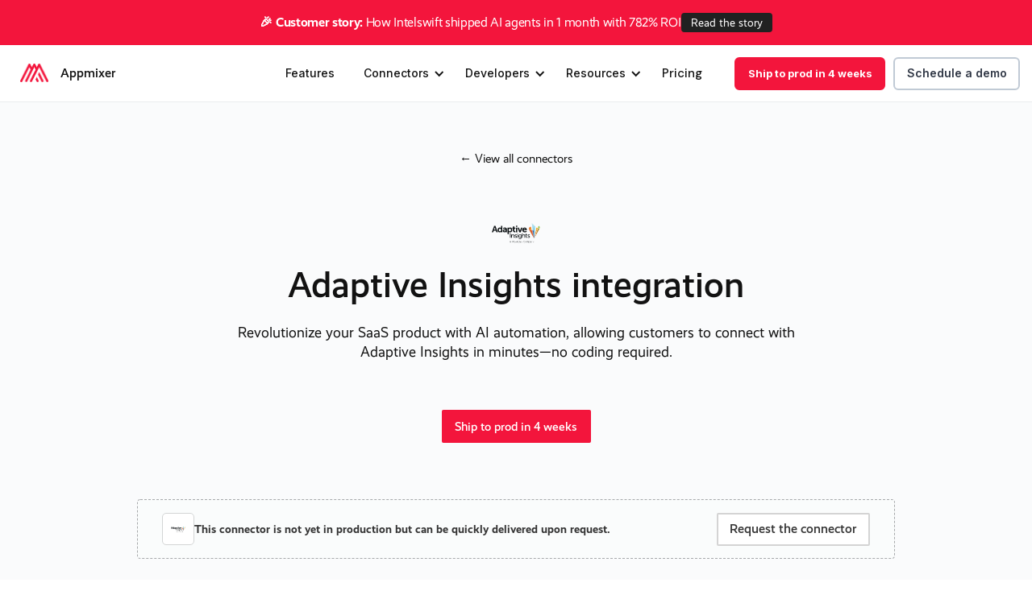

--- FILE ---
content_type: text/html
request_url: https://www.appmixer.com/connectors/adaptive-insights
body_size: 19208
content:
<!DOCTYPE html><!-- Last Published: Mon Jan 05 2026 13:53:51 GMT+0000 (Coordinated Universal Time) --><html data-wf-domain="www.appmixer.com" data-wf-page="627b96e4504d3ad59cb28506" data-wf-site="5a9d00dba5e9fa00010cb403" lang="en" data-wf-collection="627b96e4504d3a4828b284b7" data-wf-item-slug="adaptive-insights"><head><meta charset="utf-8"/><title>Appmixer connectors: Adaptive Insights</title><meta content="Implement the ready-to-use Adaptive Insights connector, shorten your development time, and provide your customers with native integrations instantly." name="description"/><meta content="Appmixer connectors: Adaptive Insights" property="og:title"/><meta content="Implement the ready-to-use Adaptive Insights connector, shorten your development time, and provide your customers with native integrations instantly." property="og:description"/><meta content="https://cdn.prod.website-files.com/5ef0a48c75d5b78296c95323/6422aaf13c24cfa371da9f44_1440598_Adaptive%2520Insights_1_091222.png" property="og:image"/><meta content="Appmixer connectors: Adaptive Insights" property="twitter:title"/><meta content="Implement the ready-to-use Adaptive Insights connector, shorten your development time, and provide your customers with native integrations instantly." property="twitter:description"/><meta content="https://cdn.prod.website-files.com/5ef0a48c75d5b78296c95323/6422aaf13c24cfa371da9f44_1440598_Adaptive%2520Insights_1_091222.png" property="twitter:image"/><meta property="og:type" content="website"/><meta content="summary_large_image" name="twitter:card"/><meta content="width=device-width, initial-scale=1" name="viewport"/><meta content="y1JH57pdjYFBxeJ2p3Qarb2VzeDSddhfIWq7U-2fUKU" name="google-site-verification"/><link href="https://cdn.prod.website-files.com/5a9d00dba5e9fa00010cb403/css/appmixer.shared.ea4c7f05b.css" rel="stylesheet" type="text/css"/><link href="https://fonts.googleapis.com" rel="preconnect"/><link href="https://fonts.gstatic.com" rel="preconnect" crossorigin="anonymous"/><script src="https://ajax.googleapis.com/ajax/libs/webfont/1.6.26/webfont.js" type="text/javascript"></script><script type="text/javascript">WebFont.load({  google: {    families: ["Montserrat:100,100italic,200,200italic,300,300italic,400,400italic,500,500italic,600,600italic,700,700italic,800,800italic,900,900italic","Varela Round:400","Exo:100,100italic,200,200italic,300,300italic,400,400italic,500,500italic,600,600italic,700,700italic,800,800italic,900,900italic","PT Sans:400,400italic,700,700italic","DM Sans:regular,500,600,700","Inter:regular,500,600,700,800","Mulish:regular,500,600,700","Outfit:regular,500,600,700"]  }});</script><script src="https://use.typekit.net/zbj1ehm.js" type="text/javascript"></script><script type="text/javascript">try{Typekit.load();}catch(e){}</script><script type="text/javascript">!function(o,c){var n=c.documentElement,t=" w-mod-";n.className+=t+"js",("ontouchstart"in o||o.DocumentTouch&&c instanceof DocumentTouch)&&(n.className+=t+"touch")}(window,document);</script><link href="https://cdn.prod.website-files.com/5a9d00dba5e9fa00010cb403/5c93537e1f695270c7b9aafe_2019-AM-Logo-Favicon.png" rel="shortcut icon" type="image/x-icon"/><link href="https://cdn.prod.website-files.com/5a9d00dba5e9fa00010cb403/5c9353811f6952c04fb9ab01_2019-AM-Logo-Webclip.png" rel="apple-touch-icon"/><link href="https://www.appmixer.com/connectors/adaptive-insights" rel="canonical"/><!-- Google Tag Manager -->
<script>(function(w,d,s,l,i){w[l]=w[l]||[];w[l].push({'gtm.start':
new Date().getTime(),event:'gtm.js'});var f=d.getElementsByTagName(s)[0],
j=d.createElement(s),dl=l!='dataLayer'?'&l='+l:'';j.async=true;j.src=
'https://www.googletagmanager.com/gtm.js?id='+i+dl;f.parentNode.insertBefore(j,f);
})(window,document,'script','dataLayer','GTM-PM98VGK6');</script>
<!-- End Google Tag Manager -->
<!-- START: Facebook Domain Verification -->
<meta name="facebook-domain-verification" content="audnl967uky1el9jykhefm4bg71ssl" />
<!-- END: Facebook Domain Verification -->
<!-- JQuery -->
<script src="https://ajax.googleapis.com/ajax/libs/jquery/3.6.0/jquery.min.js"></script>
<!-- End JQuery -->
<!-- JS-Cookie -->
<script src="https://cdn.jsdelivr.net/npm/js-cookie@rc/dist/js.cookie.min.js"></script>
<!-- End JS-Cookie --><script src="https://cdn.jsdelivr.net/npm/@flowbase-co/boosters-gsap@3.12.7/dist/gsap.js" type="text/javascript" integrity="sha384-ix00rBrixOkNXXSFGDLKF65HUUk2HI2uu2A/8jkEdP8bdb6/3GrREjdoMSI/Wr6i" crossorigin="anonymous"></script><script src="https://cdn.jsdelivr.net/npm/@flowbase-co/boosters-gsap-text-reveal@1.0.4/dist/gsap-text-reveal.js" type="text/javascript" integrity="sha384-tjP0YVRLeOKgBMvfr+SHrQ/7lwkfRYHkUw8DdhQk2PbvjhyhD1h7Mha5xhoyOGuh" crossorigin="anonymous"></script></head><body><div class="navigation-wrap"><div class="banner-regular hide hidden"><div class="paragraph-regular-6"><strong>🎉 Customer story: </strong>How Intelswift shipped AI agents in 1 month with 782% ROI</div><a href="/customer-stories/success-story-intelswift" class="banner-badge w-button">Read the story</a></div><div data-collapse="medium" data-animation="default" data-duration="400" data-easing="ease" data-easing2="ease" role="banner" class="navigation-2 w-nav"><div class="navigation-container"><div class="navigation-left"><a href="/" class="brand-3 w-nav-brand"><img src="https://cdn.prod.website-files.com/5a9d00dba5e9fa00010cb403/6308b56738132d6cf2c10971_logo.F3153C%402x.png" alt="" class="appmixer-logotype"/><div class="appmixer-link-homepage">Appmixer</div></a></div><nav role="navigation" class="nav-menu-3 w-nav-menu"><div class="div-block-174"><div class="code-embed-6 w-embed"><?xml version="1.0" encoding="utf-8"?>

<!-- Uploaded to: SVG Repo, www.svgrepo.com, Generator: SVG Repo Mixer Tools -->
<svg width="24px" height="24px" viewBox="0 0 48 48" xmlns="http://www.w3.org/2000/svg">
  <title>new-rectangle</title>
  <g id="Layer_2" data-name="Layer 2">
    <g id="invisible_box" data-name="invisible box">
      <rect width="48" height="48" fill="none"/>
    </g>
    <g id="icons_Q2" data-name="icons Q2">
      <path d="M44,14H4a2,2,0,0,0-2,2V32a2,2,0,0,0,2,2H44a2,2,0,0,0,2-2V16A2,2,0,0,0,44,14ZM17.3,29H14.8l-3-5-.7-1.3h0V29H8.7V19h2.5l3,5,.6,1.3h.1s-.1-1.2-.1-1.6V19h2.5Zm9.1,0H18.7V19h7.6v2H21.2v1.8h4.4v2H21.2v2.1h5.2Zm10.9,0H34.8l-1-4.8c-.2-.8-.4-1.9-.4-1.9h0s-.2,1.1-.3,1.9L32,29H29.6L26.8,19h2.5l1,4.2a20.1,20.1,0,0,1,.5,2.5h0l.5-2.4,1-4.3h2.3l.9,4.3.5,2.4h0l.5-2.5,1-4.2H40Z"/>
    </g>
  </g>
</svg></div><a href="/pricing" class="navigation-link agents w-nav-link">AI Agents</a></div><a href="/features" class="link-block-22 w-inline-block"><div class="text-block-250">Features</div></a><div data-delay="0" data-hover="false" data-w-id="e065eb65-6d60-a3d6-fbad-bd940903168b" class="navigation-dropdown-22 w-dropdown"><div class="dropdown-toggle-2 w-dropdown-toggle"><div class="text-block-250">Connectors</div><div class="icon-10 w-icon-dropdown-toggle"></div></div><nav data-w-id="e065eb65-6d60-a3d6-fbad-bd9409031690" class="navigation-dropdown-list-3 w-dropdown-list"><div data-w-id="e065eb65-6d60-a3d6-fbad-bd9409031691" class="dropdown-column"><div class="column-large-5"><div class="column-large-5"><a href="/connectors" class="dropdown-link w-inline-block"><div class="navigation-icon-wrapper"><div class="icon-x-large-8 w-embed"><svg xmlns="http://www.w3.org/2000/svg" width="20" height="20" viewBox="0 0 24 24" fill="none" stroke="#525f75" stroke-width="2" stroke-linecap="round" stroke-linejoin="round" class="lucide lucide-gallery-horizontal-end"><path d="M2 7v10"/><path d="M6 5v14"/><rect width="12" height="18" x="10" y="3" rx="2"/></svg></div></div><div class="column-tiny-5"><div class="row-tiny-2"><div class="subheading-small-33">Connector library</div></div><p class="paragraph-small-77 text-color-gray-500">Ready-to-use connectors</p></div></a><a href="/custom-connector" class="dropdown-link w-inline-block"><div class="navigation-icon-wrapper red"><div class="icon-x-large-8 w-embed"><svg xmlns="http://www.w3.org/2000/svg" width="20" height="20" viewBox="0 0 24 24" fill="none" stroke="#525f75" stroke-width="2" stroke-linecap="round" stroke-linejoin="round" class="lucide lucide-wrench"><path d="M14.7 6.3a1 1 0 0 0 0 1.4l1.6 1.6a1 1 0 0 0 1.4 0l3.77-3.77a6 6 0 0 1-7.94 7.94l-6.91 6.91a2.12 2.12 0 0 1-3-3l6.91-6.91a6 6 0 0 1 7.94-7.94l-3.76 3.76z"/></svg></div></div><div class="column-tiny-5"><div class="row-tiny-2"><div class="subheading-small-33">Build custom connectors</div></div><p class="paragraph-small-77 text-color-gray-500">Connect your SaaS with any API</p></div></a></div></div></div></nav></div><div data-delay="0" data-hover="false" data-w-id="e065eb65-6d60-a3d6-fbad-bd94090316a6" class="navigation-dropdown-33 w-dropdown"><div class="dropdown-toggle-2 w-dropdown-toggle"><div class="text-block-250">Developers</div><div class="icon-10 w-icon-dropdown-toggle"></div></div><nav data-w-id="e065eb65-6d60-a3d6-fbad-bd94090316ab" class="navigation-dropdown-list-3 w-dropdown-list"><div data-w-id="e065eb65-6d60-a3d6-fbad-bd94090316ac" class="dropdown-column"><div class="column-large-5"><div class="column-large-5"><a href="https://docs.appmixer.com/" target="_blank" class="dropdown-link w-inline-block"><div class="navigation-icon-wrapper"><div class="icon-x-large-8 w-embed"><svg xmlns="http://www.w3.org/2000/svg" width="20" height="20" viewBox="0 0 24 24" fill="none" stroke="#525f75" stroke-width="2" stroke-linecap="round" stroke-linejoin="round" class="lucide lucide-file-code"><path d="M10 12.5 8 15l2 2.5"/><path d="m14 12.5 2 2.5-2 2.5"/><path d="M14 2v4a2 2 0 0 0 2 2h4"/><path d="M15 2H6a2 2 0 0 0-2 2v16a2 2 0 0 0 2 2h12a2 2 0 0 0 2-2V7z"/></svg></div></div><div class="column-tiny-5"><div class="row-tiny-2"><div class="subheading-small-33">Documentation</div><div class="arrow-icon"><div class="icon-external-link w-embed"><svg xmlns="http://www.w3.org/2000/svg" width="24" height="24" viewBox="0 0 24 24" fill="none">
  <path d="M15.0031 10.0605L8.5478 16.5157L7.4873 15.4553L13.9418 9H8.25305V7.5H16.5031V15.75H15.0031V10.0605Z" fill="#171717"/>
</svg></div></div></div><p class="paragraph-small-77 text-color-gray-500">Ready-to-use connectors</p></div></a><a href="https://docs.appmixer.com/appmixer/getting-started/integrations" target="_blank" class="dropdown-link w-inline-block"><div class="navigation-icon-wrapper red"><div class="icon-x-large-8 w-embed"><svg xmlns="http://www.w3.org/2000/svg" width="20" height="20" viewBox="0 0 24 24" fill="none" stroke="#525f75" stroke-width="2" stroke-linecap="round" stroke-linejoin="round" class="lucide lucide-book-open-check"><path d="M12 21V7"/><path d="m16 12 2 2 4-4"/><path d="M22 6V4a1 1 0 0 0-1-1h-5a4 4 0 0 0-4 4 4 4 0 0 0-4-4H3a1 1 0 0 0-1 1v13a1 1 0 0 0 1 1h6a3 3 0 0 1 3 3 3 3 0 0 1 3-3h6a1 1 0 0 0 1-1v-1.3"/></svg></div></div><div class="column-tiny-5"><div class="row-tiny-2"><div class="subheading-small-33">Getting started guide</div><div class="arrow-icon"><div class="icon-regular-48 w-embed"><svg xmlns="http://www.w3.org/2000/svg" width="24" height="24" viewBox="0 0 24 24" fill="none">
  <path d="M15.0031 10.0605L8.5478 16.5157L7.4873 15.4553L13.9418 9H8.25305V7.5H16.5031V15.75H15.0031V10.0605Z" fill="#171717"/>
</svg></div></div></div><p class="paragraph-small-77 text-color-gray-500">Connect your SaaS with any API</p></div></a><a href="https://docs.appmixer.com/api/authentication" target="_blank" class="dropdown-link w-inline-block"><div class="navigation-icon-wrapper red"><div class="icon-x-large-8 w-embed"><svg xmlns="http://www.w3.org/2000/svg" width="20" height="20" viewBox="0 0 24 24" fill="none" stroke="#525f75" stroke-width="2" stroke-linecap="round" stroke-linejoin="round" class="lucide lucide-braces"><path d="M8 3H7a2 2 0 0 0-2 2v5a2 2 0 0 1-2 2 2 2 0 0 1 2 2v5c0 1.1.9 2 2 2h1"/><path d="M16 21h1a2 2 0 0 0 2-2v-5c0-1.1.9-2 2-2a2 2 0 0 1-2-2V5a2 2 0 0 0-2-2h-1"/></svg></div></div><div class="column-tiny-5"><div class="row-tiny-2"><div class="subheading-small-33">API reference</div><div class="arrow-icon"><div class="icon-regular-48 w-embed"><svg xmlns="http://www.w3.org/2000/svg" width="24" height="24" viewBox="0 0 24 24" fill="none">
  <path d="M15.0031 10.0605L8.5478 16.5157L7.4873 15.4553L13.9418 9H8.25305V7.5H16.5031V15.75H15.0031V10.0605Z" fill="#171717"/>
</svg></div></div></div><p class="paragraph-small-77 text-color-gray-500">Connect your SaaS with any API</p></div></a><a href="https://docs.appmixer.com/appmixer/getting-started/custom-connectors" target="_blank" class="dropdown-link w-inline-block"><div class="navigation-icon-wrapper red"><div class="icon-x-large-8 w-embed"><svg xmlns="http://www.w3.org/2000/svg" width="20" height="20" viewBox="0 0 24 24" fill="none" stroke="#525f75" stroke-width="2" stroke-linecap="round" stroke-linejoin="round" class="lucide lucide-wrench"><path d="M14.7 6.3a1 1 0 0 0 0 1.4l1.6 1.6a1 1 0 0 0 1.4 0l3.77-3.77a6 6 0 0 1-7.94 7.94l-6.91 6.91a2.12 2.12 0 0 1-3-3l6.91-6.91a6 6 0 0 1 7.94-7.94l-3.76 3.76z"/></svg></div></div><div class="column-tiny-5"><div class="row-tiny-2"><div class="subheading-small-33">Build custom connectors</div><div class="arrow-icon"><div class="icon-regular-48 w-embed"><svg xmlns="http://www.w3.org/2000/svg" width="24" height="24" viewBox="0 0 24 24" fill="none">
  <path d="M15.0031 10.0605L8.5478 16.5157L7.4873 15.4553L13.9418 9H8.25305V7.5H16.5031V15.75H15.0031V10.0605Z" fill="#171717"/>
</svg></div></div></div><p class="paragraph-small-77 text-color-gray-500">Connect your SaaS with any API</p></div></a><a href="https://docs.appmixer.com/appmixer/getting-started/embed" target="_blank" class="dropdown-link w-inline-block"><div class="navigation-icon-wrapper red"><div class="icon-x-large-8 w-embed"><svg xmlns="http://www.w3.org/2000/svg" width="24" height="24" viewBox="0 0 24 24" fill="none" stroke="#525f75" stroke-width="2" stroke-linecap="round" stroke-linejoin="round" class="lucide lucide-box"><path d="M21 8a2 2 0 0 0-1-1.73l-7-4a2 2 0 0 0-2 0l-7 4A2 2 0 0 0 3 8v8a2 2 0 0 0 1 1.73l7 4a2 2 0 0 0 2 0l7-4A2 2 0 0 0 21 16Z"/><path d="m3.3 7 8.7 5 8.7-5"/><path d="M12 22V12"/></svg></div></div><div class="column-tiny-5"><div class="row-tiny-2"><div class="subheading-small-33">Embedding via SDK</div><div class="arrow-icon"><div class="icon-regular-48 w-embed"><svg xmlns="http://www.w3.org/2000/svg" width="24" height="24" viewBox="0 0 24 24" fill="none">
  <path d="M15.0031 10.0605L8.5478 16.5157L7.4873 15.4553L13.9418 9H8.25305V7.5H16.5031V15.75H15.0031V10.0605Z" fill="#171717"/>
</svg></div></div></div><p class="paragraph-small-77 text-color-gray-500">Connect your SaaS with any API</p></div></a><a href="https://docs.appmixer.com/appmixer-cli/appmixer-cli" target="_blank" class="dropdown-link w-inline-block"><div class="navigation-icon-wrapper red"><div class="icon-x-large-8 w-embed"><svg xmlns="http://www.w3.org/2000/svg" width="20" height="20" viewBox="0 0 24 24" fill="none" stroke="#525f75" stroke-width="2" stroke-linecap="round" stroke-linejoin="round" class="lucide lucide-terminal"><polyline points="4 17 10 11 4 5"/><line x1="12" x2="20" y1="19" y2="19"/></svg></div></div><div class="column-tiny-5"><div class="row-tiny-2"><div class="subheading-small-33">Appmixer CLI</div><div class="arrow-icon"><div class="icon-regular-48 w-embed"><svg xmlns="http://www.w3.org/2000/svg" width="24" height="24" viewBox="0 0 24 24" fill="none">
  <path d="M15.0031 10.0605L8.5478 16.5157L7.4873 15.4553L13.9418 9H8.25305V7.5H16.5031V15.75H15.0031V10.0605Z" fill="#171717"/>
</svg></div></div></div><p class="paragraph-small-77 text-color-gray-500">Connect your SaaS with any API</p></div></a></div></div></div></nav></div><div data-delay="0" data-hover="false" data-w-id="e065eb65-6d60-a3d6-fbad-bd94090316f1" class="navigation-dropdown-44 w-dropdown"><div class="dropdown-toggle-2 w-dropdown-toggle"><div class="text-block-250">Resources</div><div class="icon-10 w-icon-dropdown-toggle"></div></div><nav data-w-id="e065eb65-6d60-a3d6-fbad-bd94090316f6" class="navigation-dropdown-list-3 resources w-dropdown-list"><div data-w-id="e065eb65-6d60-a3d6-fbad-bd94090316f7" class="dropdown-content-row"><div class="w-layout-grid dropdown-card-grid"><a href="/podcast" class="dropdown-card-link w-inline-block"><img sizes="100vw" srcset="https://cdn.prod.website-files.com/5a9d00dba5e9fa00010cb403/676585f6717275d5779ba442_podcast%20(1)-p-500.png 500w, https://cdn.prod.website-files.com/5a9d00dba5e9fa00010cb403/676585f6717275d5779ba442_podcast%20(1).png 636w" alt="" src="https://cdn.prod.website-files.com/5a9d00dba5e9fa00010cb403/676585f6717275d5779ba442_podcast%20(1).png" loading="lazy" class="dropdown-link-image"/><div class="column-tiny-3-copy"><div class="row-tiny-2"><div class="subheading-small-32">New podcast [PM TALKS]</div></div><p class="paragraph-small-76 text-color-gray-500">Talks with product heroes</p></div></a><a href="https://www.appmixer.com/blog/if-ai-agents-outgrow-saas" class="dropdown-card-link w-inline-block"><img loading="lazy" src="https://cdn.prod.website-files.com/5a9d00dba5e9fa00010cb403/67c84508567c10650f3a9162_ai-agents-menu.png" alt="" class="dropdown-link-image"/><div class="column-tiny-3-copy"><div class="row-tiny-2"><div class="subheading-small-32">AI Agents vs. Traditional SaaS</div></div><p class="paragraph-small-76 text-color-gray-500">What SaaS vendors need to do</p></div></a></div><div id="w-node-e065eb65-6d60-a3d6-fbad-bd940903170d-8ebb181f" class="column-large-4"><div class="dropdown-title"><div class="overline">Resources</div></div><div class="w-layout-grid dropdown-link-grid"><div class="column-large-4"><a href="/blog" class="dropdown-side-link w-inline-block"><div class="icon-x-large-8-1 w-embed"><svg xmlns="http://www.w3.org/2000/svg" width="20" height="20" viewBox="0 0 24 24" fill="none" stroke="#525f75" stroke-width="2" stroke-linecap="round" stroke-linejoin="round" class="lucide lucide-rss"><path d="M4 11a9 9 0 0 1 9 9"/><path d="M4 4a16 16 0 0 1 16 16"/><circle cx="5" cy="19" r="1"/></svg></div><div class="row-tiny-2"><div class="subheading-small-33">Blog</div></div></a><a href="/podcast" class="dropdown-side-link w-inline-block"><div class="icon-x-large-8-1 w-embed"><svg xmlns="http://www.w3.org/2000/svg" width="20" height="20" viewBox="0 0 24 24" fill="none" stroke="#525f75" stroke-width="2" stroke-linecap="round" stroke-linejoin="round" class="lucide lucide-podcast"><path d="M16.85 18.58a9 9 0 1 0-9.7 0"/><path d="M8 14a5 5 0 1 1 8 0"/><circle cx="12" cy="11" r="1"/><path d="M13 17a1 1 0 1 0-2 0l.5 4.5a.5.5 0 1 0 1 0Z"/></svg></div><div class="row-tiny-2"><div class="subheading-small-33">Podcast</div></div></a><a href="/e-books" class="dropdown-side-link w-inline-block"><div class="icon-x-large-8-1 w-embed"><svg xmlns="http://www.w3.org/2000/svg" width="20" height="20" viewBox="0 0 24 24" fill="none" stroke="#525f75" stroke-width="2" stroke-linecap="round" stroke-linejoin="round" class="lucide lucide-book-copy"><path d="M2 16V4a2 2 0 0 1 2-2h11"/><path d="M22 18H11a2 2 0 1 0 0 4h10.5a.5.5 0 0 0 .5-.5v-15a.5.5 0 0 0-.5-.5H11a2 2 0 0 0-2 2v12"/><path d="M5 14H4a2 2 0 1 0 0 4h1"/></svg></div><div class="row-tiny-2"><div class="subheading-small-33">E-books</div></div></a><a href="/customer-stories" class="dropdown-side-link w-inline-block"><div class="icon-x-large-8-1 w-embed"><svg xmlns="http://www.w3.org/2000/svg" width="20" height="20" viewBox="0 0 24 24" fill="none" stroke="#525f75" stroke-width="2" stroke-linecap="round" stroke-linejoin="round" class="lucide lucide-laptop-minimal-check"><path d="M2 20h20"/><path d="m9 10 2 2 4-4"/><rect x="3" y="4" width="18" height="12" rx="2"/></svg></div><div class="row-tiny-2"><div class="subheading-small-33">Customer stories</div></div></a><a href="/product-brochure" class="dropdown-side-link w-inline-block"><div class="icon-x-large-8-1 w-embed"><svg xmlns="http://www.w3.org/2000/svg" width="20" height="20" viewBox="0 0 24 24" fill="none" stroke="#525f75" stroke-width="2" stroke-linecap="round" stroke-linejoin="round" class="lucide lucide-book-open"><path d="M12 7v14"/><path d="M3 18a1 1 0 0 1-1-1V4a1 1 0 0 1 1-1h5a4 4 0 0 1 4 4 4 4 0 0 1 4-4h5a1 1 0 0 1 1 1v13a1 1 0 0 1-1 1h-6a3 3 0 0 0-3 3 3 3 0 0 0-3-3z"/></svg></div><div class="row-tiny-2"><div class="subheading-small-33">Product brochure</div></div></a></div><div class="column-large-4"><a href="/press" class="dropdown-side-link w-inline-block"><div class="icon-x-large-8-1 w-embed"><svg xmlns="http://www.w3.org/2000/svg" width="20" height="20" viewBox="0 0 24 24" fill="none" stroke="#525f75" stroke-width="2" stroke-linecap="round" stroke-linejoin="round" class="lucide lucide-book-marked"><path d="M10 2v8l3-3 3 3V2"/><path d="M4 19.5v-15A2.5 2.5 0 0 1 6.5 2H19a1 1 0 0 1 1 1v18a1 1 0 0 1-1 1H6.5a1 1 0 0 1 0-5H20"/></svg></div><div class="row-tiny-2"><div class="subheading-small-33">Press</div></div></a><a href="/product-tour" class="dropdown-side-link w-inline-block"><div class="icon-x-large-8-1 w-embed"><svg xmlns="http://www.w3.org/2000/svg" width="20" height="20" viewBox="0 0 24 24" fill="none" stroke="#525f75" stroke-width="2" stroke-linecap="round" stroke-linejoin="round" class="lucide lucide-play"><polygon points="6 3 20 12 6 21 6 3"/></svg></div><div class="row-tiny-2"><div class="subheading-small-33">Product tour</div></div></a><a href="https://docs.appmixer.com/" target="_blank" class="dropdown-side-link w-inline-block"><div class="icon-x-large-8-1 w-embed"><svg xmlns="http://www.w3.org/2000/svg" width="20" height="20" viewBox="0 0 24 24" fill="none" stroke="#525f75" stroke-width="2" stroke-linecap="round" stroke-linejoin="round" class="lucide lucide-file-code"><path d="M10 12.5 8 15l2 2.5"/><path d="m14 12.5 2 2.5-2 2.5"/><path d="M14 2v4a2 2 0 0 0 2 2h4"/><path d="M15 2H6a2 2 0 0 0-2 2v16a2 2 0 0 0 2 2h12a2 2 0 0 0 2-2V7z"/></svg></div><div class="row-tiny-2"><div class="subheading-small-33">Documentation</div><div class="arrow-icon"><div class="icon-regular-48 w-embed"><svg xmlns="http://www.w3.org/2000/svg" width="24" height="24" viewBox="0 0 24 24" fill="none">
  <path d="M15.0031 10.0605L8.5478 16.5157L7.4873 15.4553L13.9418 9H8.25305V7.5H16.5031V15.75H15.0031V10.0605Z" fill="#171717"/>
</svg></div></div></div></a></div></div></div></div></nav></div><a href="/pricing" class="navigation-link w-nav-link">Pricing</a></nav><div class="navigation-right"><a href="/schedule-demo" class="secondary-button-13 menu hide w-button">Schedule a demo</a><a href="/ship-to-prod-in-4-weeks" class="main-button w-button">Ship to prod in 4 weeks</a></div></div></div><div data-collapse="medium" data-animation="default" data-duration="400" data-easing="ease-out" data-easing2="ease-out" role="banner" class="navigation-mob w-nav"><div class="navigation-container-mob"><a href="/" class="brand-2 w-nav-brand"><img src="https://cdn.prod.website-files.com/5a9d00dba5e9fa00010cb403/6308b56738132d6cf2c10971_logo.F3153C%402x.png" alt="" class="image-104"/><div class="appmixer-link-homepage">Appmixer</div></a><nav role="navigation" class="mobile-nav w-nav-menu"><a href="/features" class="mobile-nav-link w-nav-link">Features</a><div data-delay="0" data-hover="false" class="mobile-dropdown w-dropdown"><div class="mobile-toggle w-dropdown-toggle"><div class="w-icon-dropdown-toggle"></div><div>Connectors</div></div><nav class="dropdown-list-2 w-dropdown-list"><a href="/connectors" class="dropdown-link-mobile w-inline-block"><div class="nav-content-wrap"><div class="text-block-2">Connector library</div></div></a><a href="/custom-connector" class="dropdown-link-mobile w-inline-block"><div class="nav-content-wrap"><div class="text-block-2">Build custom connectors</div></div></a></nav></div><div data-delay="0" data-hover="false" class="mobile-dropdown w-dropdown"><div class="mobile-toggle w-dropdown-toggle"><div class="w-icon-dropdown-toggle"></div><div>Developers</div></div><nav class="dropdown-list-2 w-dropdown-list"><a href="https://docs.appmixer.com/" target="_blank" class="dropdown-link-mobile w-inline-block"><div class="nav-content-wrap"><div class="text-block-2">Documentation</div></div></a><a href="https://docs.appmixer.com/appmixer/getting-started/integrations" target="_blank" class="dropdown-link-mobile w-inline-block"><div class="nav-content-wrap"><div class="text-block-2">Getting started guide</div></div></a><a href="https://docs.appmixer.com/api/authentication" target="_blank" class="dropdown-link-mobile w-inline-block"><div class="nav-content-wrap"><div class="text-block-2">API reference</div></div></a><a href="https://docs.appmixer.com/appmixer/getting-started/custom-connectors" target="_blank" class="dropdown-link-mobile w-inline-block"><div class="nav-content-wrap"><div class="text-block-2">Build a custom connector</div></div></a><a href="https://docs.appmixer.com/appmixer/getting-started/embed" target="_blank" class="dropdown-link-mobile w-inline-block"><div class="nav-content-wrap"><div class="text-block-2">Embedding via SDK</div></div></a><a href="https://docs.appmixer.com/appmixer-cli/appmixer-cli" target="_blank" class="dropdown-link-mobile w-inline-block"><div class="nav-content-wrap"><div class="text-block-2">Appmixer CLI</div></div></a></nav></div><div data-delay="0" data-hover="false" class="mobile-dropdown w-dropdown"><div class="mobile-toggle w-dropdown-toggle"><div class="w-icon-dropdown-toggle"></div><div>Resources</div></div><nav class="dropdown-list-2 w-dropdown-list"><a href="/blog" class="dropdown-link-mobile w-inline-block"><div class="nav-content-wrap"><div class="text-block-2">Blog</div></div></a><a href="/podcast" class="dropdown-link-mobile w-inline-block"><div class="nav-content-wrap"><div class="text-block-2">Podcast</div></div></a><a href="/e-books" class="dropdown-link-mobile w-inline-block"><div class="nav-content-wrap"><div class="text-block-2">E–books</div></div></a><a href="/press" class="dropdown-link-mobile w-inline-block"><div class="nav-content-wrap"><div class="text-block-2">Press</div></div></a><a href="/product-brochure" class="dropdown-link-mobile w-inline-block"><div class="nav-content-wrap"><div class="text-block-2">Product brochure</div></div></a><a href="/customer-stories/success-story-alliants" class="dropdown-link-mobile w-inline-block"><div class="nav-content-wrap featured"><div class="text-block-2">Featured:</div><div class="text-block-2 featured">Success - Alliants</div></div></a><a href="/customer-stories/success-story-intelswift" class="dropdown-link-mobile w-inline-block"><div class="nav-content-wrap featured"><div class="text-block-2">Featured:</div><div class="text-block-2 featured">Success - Intelswift</div></div></a></nav></div><a href="/pricing" class="mobile-nav-link w-nav-link">Pricing</a><a href="/schedule-demo" class="mobile-nav-link get secondary hide w-nav-link">Schedule a demo</a><a href="/ship-to-prod-in-4-weeks" class="mobile-nav-link get w-nav-link">Ship to prod in 4 weeks</a></nav><div class="menu-mob w-nav-button"><div class="icon-5 w-icon-nav-menu"></div></div></div></div></div><div class="connector-hero"><div class="app-hero-container w-container"><a href="/connectors" class="link-20">← View all connectors</a><img src="https://cdn.prod.website-files.com/5ef0a48c75d5b78296c95323/6422aaf13c24cf3454da9f43_file-Aug-22-2022-12-11-58-52-PM.svg" loading="lazy" alt="Adaptive Insights" class="app-logo"/><div class="app-header-div"><h1 class="app-header-variable">Adaptive Insights integration</h1></div><div class="app-subheader-div"><h2 class="app-subheader-variable">Revolutionize your SaaS product with AI automation, allowing customers to connect with Adaptive Insights in minutes—no coding required.</h2></div><div class="button-wrapper-5"><a href="/ship-to-prod-in-4-weeks" class="main-button-406 w-inline-block"><div class="text-block-114">Ship to prod in 4 weeks</div></a><a href="#" target="_blank" class="secondary-button-3 hero w-inline-block w-condition-invisible"><div class="text-block-115">Read the documentation</div></a><a href="#" class="secondary-button-3 hero hidden w-inline-block"><div class="text-block-115">Schedule a demo</div></a></div></div><div class="w-layout-blockcontainer w-container"><div class="div-block-73"><div class="div-block-74 connector-request"><div class="div-block-79"><img src="https://cdn.prod.website-files.com/5ef0a48c75d5b78296c95323/6422aaf13c24cf3454da9f43_file-Aug-22-2022-12-11-58-52-PM.svg" loading="lazy" width="50" alt="Adaptive Insights" class="image-158"/></div><div class="text-block-123">This connector is not yet in production but can be quickly delivered upon request.</div></div><div class="div-block-80"><a data-w-id="5c4a5274-7d4c-d2ea-ea5e-3ffc0d2f8e08" href="#" target="_blank" class="secondary-button-3 hero visible w-inline-block"><div class="text-block-115 center">Request the connector</div></a></div></div></div></div><section class="section-large-12"><div class="container-large-49"><div class="w-layout-grid content-grid-b-4"><div id="w-node-fd404869-13c9-0a25-8cb2-7ce1e9cd9887-9cb28506"><div class="content-wrapper-4"><div class="wrap-v-regular-5"><div class="wrap-v-x-small-4"><div class="overline">the Future of integrations</div><h2 class="h2-heading">Integrate your application with others <span class="text-span-106">innovatively</span></h2></div><p class="subheading-small-21">Embed Appmixer&#x27;s no-code automation designer into your web app and let your users connect to any solution. Never worry about integration development and maintenance again.</p></div></div></div><div id="w-node-fd404869-13c9-0a25-8cb2-7ce1e9cd98ac-9cb28506" class="content-block connectors"><img src="https://cdn.prod.website-files.com/5a9d00dba5e9fa00010cb403/675c1c39be742f96d74ecd21_designer%20appmixer.png" loading="lazy" sizes="(max-width: 1904px) 100vw, 1904px" srcset="https://cdn.prod.website-files.com/5a9d00dba5e9fa00010cb403/675c1c39be742f96d74ecd21_designer%20appmixer-p-500.png 500w, https://cdn.prod.website-files.com/5a9d00dba5e9fa00010cb403/675c1c39be742f96d74ecd21_designer%20appmixer-p-800.png 800w, https://cdn.prod.website-files.com/5a9d00dba5e9fa00010cb403/675c1c39be742f96d74ecd21_designer%20appmixer-p-1080.png 1080w, https://cdn.prod.website-files.com/5a9d00dba5e9fa00010cb403/675c1c39be742f96d74ecd21_designer%20appmixer-p-1600.png 1600w, https://cdn.prod.website-files.com/5a9d00dba5e9fa00010cb403/675c1c39be742f96d74ecd21_designer%20appmixer.png 1904w" alt="" class="homepage-image"/></div></div></div></section><div id="components" class="connector-components w-condition-invisible"><div class="components-container w-container"><div class="app-workflow-headline-div"><h3 class="app-workflow-headline-variable">Adaptive Insights</h3><h3 class="heading-54"> triggers &amp; actions</h3></div><div class="collection-list-wrapper-4 detail w-dyn-list"><div class="w-dyn-empty"><div>No items found.</div></div></div><div class="w-layout-blockcontainer container-30 w-container"><div class="div-block-73 component"><div class="div-block-74 connector"><div class="div-block-76"><img src="https://cdn.prod.website-files.com/5ef0a48c75d5b78296c95323/6422aaf13c24cf3454da9f43_file-Aug-22-2022-12-11-58-52-PM.svg" loading="lazy" width="50" alt="" class="image-158"/></div><div class="text-block-123 connector left mobile">Need more triggers and actions?</div><div class="text-block-123 connector text left">Learn how to build a custom component (trigger or action) in hours.</div></div><div class="div-block-77 left"><a href="https://docs.appmixer.com/appmixer/getting-started/custom-connectors" target="_blank" class="secondary-button-3 hero visible w-inline-block"><div class="text-block-115">Build a custom component</div></a></div></div></div></div></div><section class="section-regular-76"><div class="container-large-116"><div class="column-large column-centre"><div class="column-small-3 column-center"><div class="overline">integrations made easy</div><h2 class="h2-heading left connector"><span class="text-span-84">Integration platform that&#x27;s </span><span class="text-span-125">secure and scalable</span></h2><p class="paragraph-38 max-width-small comparison">Ship native integrations in hours with ready-to-use developer tools.</p></div></div><div class="bento-grid-wrapper-2"><div class="w-layout-grid bento-grid-top-2"><div id="w-node-_0f7942d4-d2d6-e1aa-fa17-430e1524c8e6-9cb28506" class="bento-card-53"><div class="bento-card-text-wrapper-12"><h6 class="h6-heading-31">Embedded via JavaScript SDK, perfectly fitting your UI</h6><p class="paragraph-regular-104 text-color-gray-600">Adopt our no-code automation designer in the most secure and native way, without your users ever noticing they are interacting with an external component.</p></div><img sizes="(max-width: 824px) 100vw, 824px" srcset="https://cdn.prod.website-files.com/5a9d00dba5e9fa00010cb403/675ad0dcf9b1311ab60cedcd_designer%20(14)-p-500.png 500w, https://cdn.prod.website-files.com/5a9d00dba5e9fa00010cb403/675ad0dcf9b1311ab60cedcd_designer%20(14)-p-800.png 800w, https://cdn.prod.website-files.com/5a9d00dba5e9fa00010cb403/675ad0dcf9b1311ab60cedcd_designer%20(14).png 824w" alt="" src="https://cdn.prod.website-files.com/5a9d00dba5e9fa00010cb403/675ad0dcf9b1311ab60cedcd_designer%20(14).png" loading="lazy" class="bento-card-image-9"/><img loading="lazy" src="https://cdn.prod.website-files.com/65725c4710a85bbd3a63e2ca/659b312d08197e3dee887415_Bento%20Dot.png" alt="" class="bento-card-dots-8"/></div><div id="w-node-_0f7942d4-d2d6-e1aa-fa17-430e1524c8f0-9cb28506" class="bento-card-53"><div class="bento-card-text-wrapper-12"><h6 class="h6-heading-31">Tooling for connector building</h6><p class="paragraph-regular-104 text-color-gray-600"><span>Our integration engine provides built-in facilities to reduce complexities inherent in API connector development, such as authentication, error handling, quotas and limits, and error recovery, helping you ship new connectors in just days.</span></p></div><img loading="lazy" src="https://cdn.prod.website-files.com/5a9d00dba5e9fa00010cb403/6762eee055292ed7eea3f56e_AllInOne%20(2).svg" alt="" class="bento-card-image-9"/><img loading="lazy" src="https://cdn.prod.website-files.com/65725c4710a85bbd3a63e2ca/659b312d08197e3dee887415_Bento%20Dot.png" alt="" class="bento-card-dots-8"/></div></div><div class="w-layout-grid bento-grid-bottom-3"><div id="w-node-_0f7942d4-d2d6-e1aa-fa17-430e1524c8fd-9cb28506" class="bento-card-53"><div class="bento-card-text-wrapper-12"><h6 class="h6-heading-31">The only true self-hosted solution</h6><p class="paragraph-regular-104 text-color-gray-600">Run Appmixer on your infrastructure to keep critical data under your control, with no external access and storage in the location of your choice.</p></div><img sizes="(max-width: 578px) 100vw, 578px" srcset="https://cdn.prod.website-files.com/5a9d00dba5e9fa00010cb403/6759defe90a477e3a9d3d760_Self-hosting%20(7)-p-500.png 500w, https://cdn.prod.website-files.com/5a9d00dba5e9fa00010cb403/6759defe90a477e3a9d3d760_Self-hosting%20(7).png 578w" alt="" src="https://cdn.prod.website-files.com/5a9d00dba5e9fa00010cb403/6759defe90a477e3a9d3d760_Self-hosting%20(7).png" loading="lazy" class="bento-card-image-9-copy"/><img loading="lazy" src="https://cdn.prod.website-files.com/65725c4710a85bbd3a63e2ca/659b312d08197e3dee887415_Bento%20Dot.png" alt="" class="bento-card-dots-8"/></div><div id="w-node-_0f7942d4-d2d6-e1aa-fa17-430e1524c905-9cb28506" class="bento-card-53"><div class="bento-card-text-wrapper-12"><h6 class="h6-heading-31">Analytics for easy troubleshooting</h6><p class="paragraph-regular-104 text-color-gray-600">Built-in logs, insights, and dashboards empower you to troubleshoot your customers&#x27; integrations quickly and from a single place.</p></div><img sizes="(max-width: 1146px) 100vw, 1146px" srcset="https://cdn.prod.website-files.com/5a9d00dba5e9fa00010cb403/6762ee69fe426438d753fe2e_Troubleshooting%20(1)-p-500.png 500w, https://cdn.prod.website-files.com/5a9d00dba5e9fa00010cb403/6762ee69fe426438d753fe2e_Troubleshooting%20(1)-p-800.png 800w, https://cdn.prod.website-files.com/5a9d00dba5e9fa00010cb403/6762ee69fe426438d753fe2e_Troubleshooting%20(1)-p-1080.png 1080w, https://cdn.prod.website-files.com/5a9d00dba5e9fa00010cb403/6762ee69fe426438d753fe2e_Troubleshooting%20(1).png 1146w" alt="" src="https://cdn.prod.website-files.com/5a9d00dba5e9fa00010cb403/6762ee69fe426438d753fe2e_Troubleshooting%20(1).png" loading="lazy" class="bento-card-image-9"/><img loading="lazy" src="https://cdn.prod.website-files.com/65725c4710a85bbd3a63e2ca/659b312d08197e3dee887415_Bento%20Dot.png" alt="" class="bento-card-dots-8"/></div></div></div></div></section><div class="a-section-regular-7"><div class="a-container-regular-6-copy"><div class="w-layout-vflex flex-block-26 connector"><div class="a-content-title-wrapper detail"><div class="overline">wall of love</div><h3 class="h3-heading">Trusted automation platform</h3></div><div class="w-layout-grid a-content-grid-wrapper-copy"><div id="w-node-_6c1e6adc-f3b6-38e4-34d0-9b8d0109e1f8-0109e1f1" class="div-block-71"><img src="https://cdn.prod.website-files.com/5a9d00dba5e9fa00010cb403/660bce99e65f46982cbb3979_G2-badge.png" loading="lazy" id="w-node-_6c1e6adc-f3b6-38e4-34d0-9b8d0109e1f9-0109e1f1" sizes="(max-width: 770px) 100vw, 770px" alt="" srcset="https://cdn.prod.website-files.com/5a9d00dba5e9fa00010cb403/660bce99e65f46982cbb3979_G2-badge-p-500.png 500w, https://cdn.prod.website-files.com/5a9d00dba5e9fa00010cb403/660bce99e65f46982cbb3979_G2-badge.png 770w" class="image-155"/></div><div id="w-node-_6c1e6adc-f3b6-38e4-34d0-9b8d0109e1fa-0109e1f1" class="div-block-71"><img src="https://cdn.prod.website-files.com/5a9d00dba5e9fa00010cb403/658088567fdd45171792d0e2_medal.png" loading="lazy" id="w-node-_6c1e6adc-f3b6-38e4-34d0-9b8d0109e1fb-0109e1f1" alt="" class="image-155"/></div><div id="w-node-_6c1e6adc-f3b6-38e4-34d0-9b8d0109e1fc-0109e1f1" class="div-block-71"><img src="https://cdn.prod.website-files.com/5a9d00dba5e9fa00010cb403/65647eeb3637d538b0327a87_medal.png" loading="lazy" id="w-node-_6c1e6adc-f3b6-38e4-34d0-9b8d0109e1fd-0109e1f1" alt="" class="image-154"/></div><div id="w-node-_6c1e6adc-f3b6-38e4-34d0-9b8d0109e1fe-0109e1f1" class="div-block-71"><img src="https://cdn.prod.website-files.com/5a9d00dba5e9fa00010cb403/65647eeb3637d538b0327a8a_medal%20(1).png" loading="lazy" id="w-node-_6c1e6adc-f3b6-38e4-34d0-9b8d0109e1ff-0109e1f1" alt="" class="image-153"/></div><div id="w-node-_6c1e6adc-f3b6-38e4-34d0-9b8d0109e200-0109e1f1" class="div-block-71"><img src="https://cdn.prod.website-files.com/5a9d00dba5e9fa00010cb403/65647eeb3637d538b0327a8a_medal%20(1).png" loading="lazy" id="w-node-_6c1e6adc-f3b6-38e4-34d0-9b8d0109e201-0109e1f1" alt="" class="image-153"/></div><div id="w-node-_6c1e6adc-f3b6-38e4-34d0-9b8d0109e202-0109e1f1" class="div-block-71"><img src="https://cdn.prod.website-files.com/5a9d00dba5e9fa00010cb403/65647eeb3637d538b0327a8a_medal%20(1).png" loading="lazy" id="w-node-_6c1e6adc-f3b6-38e4-34d0-9b8d0109e203-0109e1f1" alt="" class="image-153"/></div></div><img width="Auto" sizes="(max-width: 1218px) 100vw, 1218px" alt="" src="https://cdn.prod.website-files.com/5a9d00dba5e9fa00010cb403/67614373f94aaf2dea0b7e17_Frame%201000002452.avif" loading="lazy" srcset="https://cdn.prod.website-files.com/5a9d00dba5e9fa00010cb403/67614373f94aaf2dea0b7e17_Frame%201000002452-p-500.avif 500w, https://cdn.prod.website-files.com/5a9d00dba5e9fa00010cb403/67614373f94aaf2dea0b7e17_Frame%201000002452.avif 1218w" class="image-224-copy"/></div><div class="testimonial-card-4 connector"><div class="badge-4 purple"><div>press</div></div><p class="caption-regular-2 text-weight-medium"><span class="text-span-122">&quot;</span>When many companies offer only the connectors that they provide or an SDK that requires knowledge of end-to-end software development, it is a breath of fresh air to be able to build a connector with minimal configuration and basic JavaScript knowledge<span class="text-span-112">.</span><span class="text-span-121">&quot;</span></p><div class="testimonial-avatar-wrapper"><img loading="lazy" src="https://cdn.prod.website-files.com/5a9d00dba5e9fa00010cb403/672cb093ab8adf9b817d4324_bret.jpg" alt="" class="avatar-small-2"/><div class="column-tiny"><div class="caption-regular-2 text-weight-medium">Brad G.</div><div class="paragraph-x-small-2">Co-founder, Imagined.Cloud</div></div></div></div><div class="a-content-caption-wrapper-copy"><a href="https://www.g2.com/products/appmixer/reviews" target="_blank" class="w-inline-block"><img src="https://cdn.prod.website-files.com/5a9d00dba5e9fa00010cb403/65647eeb3637d538b0327a90_62961305dcd5327b89990e88.png" loading="lazy" sizes="(max-width: 708px) 100vw, 708px" srcset="https://cdn.prod.website-files.com/5a9d00dba5e9fa00010cb403/65647eeb3637d538b0327a90_62961305dcd5327b89990e88-p-500.png 500w, https://cdn.prod.website-files.com/5a9d00dba5e9fa00010cb403/65647eeb3637d538b0327a90_62961305dcd5327b89990e88.png 708w" alt="" class="g2-image"/></a><a href="https://www.capterra.com/p/207150/AppMixer/" target="_blank" class="w-inline-block"><img src="https://cdn.prod.website-files.com/5a9d00dba5e9fa00010cb403/65647eeb3637d538b0327a93_Capterra-White-removebg-preview.png" loading="lazy" alt="" class="g2-image"/></a></div></div></div><div style="display:none;opacity:0" class="w-layout-blockcontainer container-31 w-container"><div class="div-block-82"><div class="div-block-83"><div class="div-block-81 heading"><h3>Request a connector</h3><img src="https://cdn.prod.website-files.com/5a9d00dba5e9fa00010cb403/65dc704047bb53ed6bdd96c0_cross-svgrepo-com.svg" loading="lazy" width="30" height="30" alt="" data-w-id="2bd58492-d78c-e35c-dfe7-da70dca43456"/></div><div class="div-block-81"><div class="w-embed w-script"><script charset="utf-8" type="text/javascript" src="//js.hsforms.net/forms/embed/v2.js"></script>
<script>
  hbspt.forms.create({
    region: "na1",
    portalId: "4243902",
    formId: "4a2c7f10-f562-485b-906a-e26888ed0280"
  });
</script></div></div></div></div></div><section class="section-regular-106"><div class="container-main"><div class="w-layout-grid content-grid-15 cta hp"><div class="main-cta-content"><div><div data-figma-id="2144:3357" class="cta-content-2-copy"><div data-figma-id="2144:3409" class="column-large-22"><div data-figma-id="2102:3527" class="column-small-24 column-left"><div class="badge-secondary hidden"><div class="icon-14 w-embed"><svg width="12" height="12" viewBox="0 0 12 12" fill="none" xmlns="http://www.w3.org/2000/svg">
<path d="M7.00093 1.20069C7.00093 0.458631 6.03851 0.167243 5.62689 0.784667L1.59402 6.83397C1.26174 7.33239 1.61904 8 2.21806 8H5.00093V10.7993C5.00093 11.5414 5.96335 11.8328 6.37497 11.2153L10.4078 5.16602C10.7401 4.66761 10.3828 4 9.7838 4H7.00093V1.20069Z" fill="#F3153C"/>
</svg></div><div class="text-block-226">Embedd appmixer and win sales</div></div><h2 class="h2-heading left">Turn automation into your growth engine</h2></div><p data-figma-id="2144:3410 - 2" class="paragraph-regular-35">Grow sales by bringing AI-powered automation into your SaaS product — without anyone noticing you didn&#x27;t build it yourself.</p><div class="w-layout-hflex flex-block-62"><div class="badge-secondary-2"><div class="icon-14 w-embed"><svg width="12" height="12" viewBox="0 0 12 12" fill="none" xmlns="http://www.w3.org/2000/svg">
<path d="M7.00093 1.20069C7.00093 0.458631 6.03851 0.167243 5.62689 0.784667L1.59402 6.83397C1.26174 7.33239 1.61904 8 2.21806 8H5.00093V10.7993C5.00093 11.5414 5.96335 11.8328 6.37497 11.2153L10.4078 5.16602C10.7401 4.66761 10.3828 4 9.7838 4H7.00093V1.20069Z" fill="#F3153C"/>
</svg></div><div class="text-block-226"><strong class="badge-label-2">Win 20% more deals </strong></div></div><div class="badge-secondary-2"><div class="icon-14 w-embed"><svg width="12" height="12" viewBox="0 0 12 12" fill="none" xmlns="http://www.w3.org/2000/svg">
<path d="M7.00093 1.20069C7.00093 0.458631 6.03851 0.167243 5.62689 0.784667L1.59402 6.83397C1.26174 7.33239 1.61904 8 2.21806 8H5.00093V10.7993C5.00093 11.5414 5.96335 11.8328 6.37497 11.2153L10.4078 5.16602C10.7401 4.66761 10.3828 4 9.7838 4H7.00093V1.20069Z" fill="#F3153C"/>
</svg></div><div class="text-block-226"><span><strong class="badge-label-2">Reduce churn by 40%</strong></span></div></div><div class="badge-secondary-2"><div class="icon-14 w-embed"><svg width="12" height="12" viewBox="0 0 12 12" fill="none" xmlns="http://www.w3.org/2000/svg">
<path d="M7.00093 1.20069C7.00093 0.458631 6.03851 0.167243 5.62689 0.784667L1.59402 6.83397C1.26174 7.33239 1.61904 8 2.21806 8H5.00093V10.7993C5.00093 11.5414 5.96335 11.8328 6.37497 11.2153L10.4078 5.16602C10.7401 4.66761 10.3828 4 9.7838 4H7.00093V1.20069Z" fill="#F3153C"/>
</svg></div><div class="text-block-226"><span><strong class="badge-label-2">Launch 12x faster</strong></span></div></div></div></div><div data-figma-id="2144:3356" class="max-width-regular-7"><div class="form-block-5 w-form"><form id="email-form" name="email-form" data-name="Email Form" method="get" class="column-x-small-15" data-wf-page-id="627b96e4504d3ad59cb28506" data-wf-element-id="00d0decc-7fa4-e5cc-b77f-e984a88fbe04"><div class="form-row"><div class="header-button-wrapper-5"><a href="/ship-to-prod-in-4-weeks" class="main-button-420 w-inline-block"><div class="text-block-229">Ship to prod in 4 weeks</div></a><a href="/schedule-demo" class="secondary-button-19 hero w-inline-block"><div class="text-block-228">Schedule a demo</div></a></div></div></form><div class="w-form-done"><div>Thank you! Your submission has been received!</div></div><div class="w-form-fail"><div>Oops! Something went wrong while submitting the form.</div></div></div></div></div></div></div><div class="content-right-2"><div class="content-graphic cta"><img loading="lazy" height="Auto" alt="" src="https://cdn.prod.website-files.com/5a9d00dba5e9fa00010cb403/6904b1a5e2953ccd3895709b_CTA-grafika.png" class="image-cover-43 cta"/><div class="content-card-logo"></div></div></div></div><div data-figma-id="2144:3358" class="cta-card-7"><div data-figma-id="2144:3357" class="cta-content-2"><div data-figma-id="2144:3409" class="column-large-22"><div data-figma-id="2102:3527" class="column-small-24 column-left"><h2 class="h3-heading-42">Turn automation into<br/>your <span class="text-span-173">growth engine</span></h2></div><p data-figma-id="2144:3410 - 2" class="paragraph-regular-132 left">Schedule a demo call to learn how to elevate your use case.</p></div><div data-figma-id="2144:3356" class="max-width-regular-7"><div class="form-block-5 w-form"><form id="email-form" name="email-form" data-name="Email Form" method="get" class="column-x-small-15" data-wf-page-id="627b96e4504d3ad59cb28506" data-wf-element-id="00d0decc-7fa4-e5cc-b77f-e984a88fbe25"><div class="form-row"><div class="header-button-wrapper-5"><a href="#" class="main-button-420 w-inline-block"><div class="text-block-229">Ship to prod in 4 weeks</div></a><a href="#" class="secondary-button-19 hero w-inline-block"><div class="text-block-228">Schedule a demo</div></a></div><div class="cta-detail-wrapper"><div><span class="span-red">*</span>short description can be added here.</div></div></div></form><div class="w-form-done"><div>Thank you! Your submission has been received!</div></div><div class="w-form-fail"><div>Oops! Something went wrong while submitting the form.</div></div></div></div></div><div data-figma-id="2144:3361" class="cta-illustration"><img class="image-251" src="https://cdn.prod.website-files.com/5a9d00dba5e9fa00010cb403/69033fd4cba57fca712b53f0_hub%20CTA.png" data-figma-image-id="67a55f98126fd6958e1608f8" alt="" data-figma-id="2144:3362" data-figma-image-hash="5f83c3a75cf5acbcf988e38d6c4844a7" loading="lazy"/></div><div class="integration-logo-wrapper-copy"><div class="integration-logo-row"><div class="integration-logo-round"><div class="icon-regular-120 w-embed"><?xml version="1.0"?><!DOCTYPE svg  PUBLIC '-//W3C//DTD SVG 1.1//EN'  'http://www.w3.org/Graphics/SVG/1.1/DTD/svg11.dtd'><svg height="512px" style="enable-background:new 0 0 512 512;" version="1.1" viewBox="0 0 512 512" width="512px" xml:space="preserve" xmlns="http://www.w3.org/2000/svg" xmlns:xlink="http://www.w3.org/1999/xlink"><g id="_x31_68-hubspot"><g><path d="M266.197,216.109c-22.551,21.293-36.655,51.48-36.655,84.991c0,26.326,8.714,50.582,23.359,70.08    l-44.473,44.74c-3.953-1.438-8.176-2.245-12.579-2.245c-9.702,0-18.776,3.774-25.605,10.602    c-6.828,6.827-10.602,15.989-10.602,25.696c0,9.701,3.773,18.775,10.602,25.605c6.829,6.826,15.993,10.42,25.605,10.42    c9.703,0,18.777-3.505,25.695-10.42c6.829-6.83,10.602-15.994,10.602-25.605c0-3.774-0.538-7.369-1.707-10.873l44.923-45.102    c19.765,15.183,44.381,24.169,71.244,24.169c64.599,0,116.797-52.38,116.797-116.977c0-58.578-42.854-107.093-99.007-115.628    v-55.343c15.723-6.65,25.335-21.384,25.335-38.545c0-23.449-18.777-43.034-42.227-43.034c-23.448,0-41.956,19.585-41.956,43.034    c0,17.161,9.613,31.895,25.335,38.545v54.983c-13.655,1.887-26.593,6.019-38.362,12.219    c-24.796-18.778-105.565-76.997-151.746-112.126c1.078-3.953,1.798-8.085,1.798-12.397c0-25.875-21.113-46.898-47.078-46.898    c-25.875,0-46.898,21.023-46.898,46.898c0,25.965,21.023,46.988,46.898,46.988c8.805,0,16.98-2.606,24.078-6.828L266.197,216.109z     M346.606,363.095c-34.229,0-61.991-27.763-61.991-61.994c0-34.229,27.762-61.99,61.991-61.99c34.23,0,61.992,27.761,61.992,61.99    C408.599,335.332,380.837,363.095,346.606,363.095z" style="fill:#FF7A59;"/></g></g><g id="Layer_1"/></svg></div></div><div class="icon-14 w-embed"><svg width="88" height="88" viewBox="0 0 88 88" fill="none" xmlns="http://www.w3.org/2000/svg">
<g filter="url(#filter0_d_8226_31124)">
<rect x="15" y="13" width="58" height="58" rx="13.3846" fill="white" shape-rendering="crispEdges"/>
<rect x="15.2788" y="13.2788" width="57.4423" height="57.4423" rx="13.1058" stroke="#E4EAF0" stroke-width="0.557692" shape-rendering="crispEdges"/>
<path fill-rule="evenodd" clip-rule="evenodd" d="M44.4241 30.6143C44.1883 30.1563 43.7128 29.8702 43.1976 29.8761C42.7472 29.8815 42.3326 30.1089 42.0853 30.4757L41.9896 30.6417L40.303 34.1124L38.5042 30.6143C38.2685 30.1563 37.7928 29.8703 37.2776 29.8761C36.8274 29.8815 36.4127 30.109 36.1653 30.4757L36.0696 30.6417L26.012 51.3487C25.6839 52.0246 25.9653 52.8396 26.6409 53.1681C27.3168 53.4962 28.1308 53.2139 28.4593 52.5382L37.3284 34.2794L38.8167 37.1729L31.9319 51.3487C31.6038 52.0245 31.8853 52.8396 32.5609 53.1681C33.2233 53.4898 34.0171 53.2242 34.3577 52.5772L34.3519 52.5743L34.9466 51.3497L41.6497 37.5489L42.2444 36.3253L42.2513 36.3282L43.2484 34.2794L44.7367 37.1734L37.8513 51.3492C37.523 52.0252 37.8042 52.8402 38.4803 53.1685C39.1562 53.4968 39.9702 53.2145 40.2986 52.5386L49.1678 34.2798L58.5721 52.566C58.9158 53.2343 59.7367 53.4976 60.4051 53.1539C61.0731 52.8101 61.3365 51.99 60.993 51.3218L50.3435 30.6148C50.1078 30.1564 49.6324 29.8706 49.117 29.8765C48.6663 29.8818 48.2521 30.109 48.0047 30.4761L47.909 30.6422L46.2232 34.1129L44.4241 30.6143ZM49.1536 51.3214L47.3275 47.7716L46.4232 46.0147L44.9368 49.0743L46.7327 52.5655C47.0764 53.2337 47.8975 53.4968 48.5657 53.1534C49.2334 52.8095 49.4971 51.9894 49.1536 51.3214ZM54.4857 53.1534C55.1535 52.8096 55.417 51.9895 55.0735 51.3214L49.2991 40.0938L47.8128 43.1544L52.6526 52.5655C52.9963 53.2337 53.8174 53.4968 54.4857 53.1534Z" fill="#F3153C"/>
</g>
<defs>
<filter id="filter0_d_8226_31124" x="0.439583" y="0.85625" width="87.1208" height="87.1208" filterUnits="userSpaceOnUse" color-interpolation-filters="sRGB">
<feFlood flood-opacity="0" result="BackgroundImageFix"/>
<feColorMatrix in="SourceAlpha" type="matrix" values="0 0 0 0 0 0 0 0 0 0 0 0 0 0 0 0 0 0 127 0" result="hardAlpha"/>
<feOffset dy="2.41667"/>
<feGaussianBlur stdDeviation="7.28021"/>
<feComposite in2="hardAlpha" operator="out"/>
<feColorMatrix type="matrix" values="0 0 0 0 0 0 0 0 0 0 0 0 0 0 0 0 0 0 0.08 0"/>
<feBlend mode="normal" in2="BackgroundImageFix" result="effect1_dropShadow_8226_31124"/>
<feBlend mode="normal" in="SourceGraphic" in2="effect1_dropShadow_8226_31124" result="shape"/>
</filter>
</defs>
</svg></div><div class="integration-logo-round-copy"><div class="icon-regular-120 w-embed"><svg width="24" height="24" viewBox="0 0 24 24" fill="none" xmlns="http://www.w3.org/2000/svg">
<g clip-path="url(#clip0_462_7415)">
<path d="M6.32086 14.1278L5.61076 16.7787L3.01539 16.8336C2.23976 15.395 1.7998 13.749 1.7998 11.9999C1.7998 10.3085 2.21115 8.71344 2.94029 7.30899H2.94085L5.25145 7.73261L6.26364 10.0294C6.05179 10.647 5.93633 11.31 5.93633 11.9999C5.93641 12.7486 6.07203 13.466 6.32086 14.1278Z" fill="#FBBB00"/>
<path d="M22.0221 10.0944C22.1392 10.7114 22.2003 11.3487 22.2003 11.9999C22.2003 12.7302 22.1235 13.4425 21.9773 14.1296C21.4808 16.4677 20.1833 18.5094 18.386 19.9542L18.3855 19.9536L15.4751 19.8051L15.0632 17.2338C16.2558 16.5344 17.1878 15.4399 17.6788 14.1296H12.2246V10.0944H17.7584H22.0221Z" fill="#518EF8"/>
<path d="M18.385 19.9538L18.3856 19.9543C16.6376 21.3593 14.4171 22.2 12 22.2C8.1156 22.2 4.73842 20.0289 3.01562 16.8338L6.32109 14.1281C7.18247 16.4269 9.40012 18.0634 12 18.0634C13.1175 18.0634 14.1644 17.7613 15.0628 17.234L18.385 19.9538Z" fill="#28B446"/>
<path d="M18.5105 4.14821L15.2062 6.85343C14.2764 6.27227 13.1774 5.93655 11.9999 5.93655C9.34118 5.93655 7.08205 7.64811 6.26382 10.0294L2.94099 7.30908H2.94043C4.63801 4.03613 8.05778 1.79999 11.9999 1.79999C14.4748 1.79999 16.744 2.68157 18.5105 4.14821Z" fill="#F14336"/>
</g>
<defs>
<clipPath id="clip0_462_7415">
<rect width="20.4" height="20.4" fill="white" transform="translate(1.7998 1.79999)"/>
</clipPath>
</defs>
</svg></div></div></div><div class="integration-bg-lines"><div class="integration-lines"><div class="icon-14 w-embed"><svg width="758" height="853" viewBox="0 0 758 853" fill="none" xmlns="http://www.w3.org/2000/svg">
<g clip-path="url(#clip0_552_1204)">
<g filter="url(#filter0_d_552_1204)">
<path d="M50 0C54.5009 4.50087 57.0294 10.6054 57.0294 16.9706V58.0883C57.0294 64.4535 59.558 70.558 64.0589 75.0589L213 224C217.501 228.501 220.029 234.605 220.029 240.971V268.088C220.029 274.454 222.558 280.558 227.059 285.059L307 365C311.501 369.501 317.605 372.029 323.971 372.029H384.088C390.454 372.029 396.558 374.558 401.059 379.059L441 419C445.501 423.501 451.605 426.029 457.971 426.029H505.029H758" stroke="#E0E0E0"/>
</g>
<g filter="url(#filter1_d_552_1204)">
<path d="M0 852.029C4.50089 847.529 7.02945 841.424 7.02945 835.059V793.941C7.02945 787.576 9.55801 781.471 14.0589 776.971L163 628.029C167.501 623.529 170.029 617.424 170.029 611.059V583.941C170.029 577.576 172.558 571.471 177.059 566.971L257 487.029C261.501 482.529 267.605 480 273.971 480H384.088C390.454 480 396.558 477.471 401.059 472.971L441 433.029C445.501 428.529 451.605 426 457.971 426H505.029H758" stroke="#E0E0E0"/>
</g>
</g>
<defs>
<filter id="filter0_d_552_1204" x="49.6465" y="-0.353516" width="708.354" height="427.883" filterUnits="userSpaceOnUse" color-interpolation-filters="sRGB">
<feFlood flood-opacity="0" result="BackgroundImageFix"/>
<feColorMatrix in="SourceAlpha" type="matrix" values="0 0 0 0 0 0 0 0 0 0 0 0 0 0 0 0 0 0 127 0" result="hardAlpha"/>
<feOffset dy="1"/>
<feComposite in2="hardAlpha" operator="out"/>
<feColorMatrix type="matrix" values="0 0 0 0 1 0 0 0 0 1 0 0 0 0 1 0 0 0 0.56 0"/>
<feBlend mode="normal" in2="BackgroundImageFix" result="effect1_dropShadow_552_1204"/>
<feBlend mode="normal" in="SourceGraphic" in2="effect1_dropShadow_552_1204" result="shape"/>
</filter>
<filter id="filter1_d_552_1204" x="-0.353516" y="425.5" width="758.354" height="427.883" filterUnits="userSpaceOnUse" color-interpolation-filters="sRGB">
<feFlood flood-opacity="0" result="BackgroundImageFix"/>
<feColorMatrix in="SourceAlpha" type="matrix" values="0 0 0 0 0 0 0 0 0 0 0 0 0 0 0 0 0 0 127 0" result="hardAlpha"/>
<feOffset dy="1"/>
<feComposite in2="hardAlpha" operator="out"/>
<feColorMatrix type="matrix" values="0 0 0 0 1 0 0 0 0 1 0 0 0 0 1 0 0 0 0.56 0"/>
<feBlend mode="normal" in2="BackgroundImageFix" result="effect1_dropShadow_552_1204"/>
<feBlend mode="normal" in="SourceGraphic" in2="effect1_dropShadow_552_1204" result="shape"/>
</filter>
<clipPath id="clip0_552_1204">
<rect width="758" height="852.029" fill="white"/>
</clipPath>
</defs>
</svg></div></div><div class="integration-lines-copy"><div class="icon-14 w-embed"><svg width="758" height="853" viewBox="0 0 758 853" fill="none" xmlns="http://www.w3.org/2000/svg">
<g clip-path="url(#clip0_552_1207)">
<g filter="url(#filter0_d_552_1207)">
<path d="M758 852.029C753.499 847.529 750.971 841.424 750.971 835.059V793.941C750.971 787.576 748.442 781.471 743.941 776.971L595 628.029C590.499 623.529 587.971 617.424 587.971 611.059V583.941C587.971 577.576 585.442 571.471 580.941 566.971L501 487.029C496.499 482.529 490.395 480 484.029 480H373.912C367.546 480 361.442 477.471 356.941 472.971L317 433.029C312.499 428.529 306.395 426 300.029 426H252.971H0" stroke="#E0E0E0"/>
</g>
<g filter="url(#filter1_d_552_1207)">
<path d="M708 0C703.499 4.50087 700.971 10.6054 700.971 16.9706V58.0883C700.971 64.4535 698.442 70.558 693.941 75.0589L545 224C540.499 228.501 537.971 234.605 537.971 240.971V268.088C537.971 274.454 535.442 280.558 530.941 285.059L451 365C446.499 369.501 440.395 372.029 434.029 372.029H373.912C367.546 372.029 361.442 374.558 356.941 379.059L317 419C312.499 423.501 306.395 426.029 300.029 426.029H252.971H0" stroke="#E0E0E0"/>
</g>
</g>
<defs>
<filter id="filter0_d_552_1207" x="0" y="425.5" width="758.354" height="427.883" filterUnits="userSpaceOnUse" color-interpolation-filters="sRGB">
<feFlood flood-opacity="0" result="BackgroundImageFix"/>
<feColorMatrix in="SourceAlpha" type="matrix" values="0 0 0 0 0 0 0 0 0 0 0 0 0 0 0 0 0 0 127 0" result="hardAlpha"/>
<feOffset dy="1"/>
<feComposite in2="hardAlpha" operator="out"/>
<feColorMatrix type="matrix" values="0 0 0 0 1 0 0 0 0 1 0 0 0 0 1 0 0 0 0.56 0"/>
<feBlend mode="normal" in2="BackgroundImageFix" result="effect1_dropShadow_552_1207"/>
<feBlend mode="normal" in="SourceGraphic" in2="effect1_dropShadow_552_1207" result="shape"/>
</filter>
<filter id="filter1_d_552_1207" x="0" y="-0.353516" width="708.354" height="427.883" filterUnits="userSpaceOnUse" color-interpolation-filters="sRGB">
<feFlood flood-opacity="0" result="BackgroundImageFix"/>
<feColorMatrix in="SourceAlpha" type="matrix" values="0 0 0 0 0 0 0 0 0 0 0 0 0 0 0 0 0 0 127 0" result="hardAlpha"/>
<feOffset dy="1"/>
<feComposite in2="hardAlpha" operator="out"/>
<feColorMatrix type="matrix" values="0 0 0 0 1 0 0 0 0 1 0 0 0 0 1 0 0 0 0.56 0"/>
<feBlend mode="normal" in2="BackgroundImageFix" result="effect1_dropShadow_552_1207"/>
<feBlend mode="normal" in="SourceGraphic" in2="effect1_dropShadow_552_1207" result="shape"/>
</filter>
<clipPath id="clip0_552_1207">
<rect width="758" height="852.029" fill="white"/>
</clipPath>
</defs>
</svg></div></div><div class="integration-side-logos"><div class="integration-logo-round"><div class="icon-regular-120 w-embed"><svg width="24" height="24" viewBox="0 0 24 24" fill="none" xmlns="http://www.w3.org/2000/svg">
<g clip-path="url(#clip0_462_7409)">
<g clip-path="url(#clip1_462_7409)">
<path fill-rule="evenodd" clip-rule="evenodd" d="M9.27936 1.79999C8.15168 1.80082 7.23903 2.71414 7.23986 3.83957C7.23903 4.965 8.15251 5.87832 9.28019 5.87916H11.3205V3.8404C11.3214 2.71497 10.4079 1.80165 9.27936 1.79999C9.28019 1.79999 9.28019 1.79999 9.27936 1.79999V1.79999ZM9.27936 7.23999H3.84014C2.71246 7.24082 1.79897 8.15414 1.79981 9.27957C1.79814 10.405 2.71162 11.3183 3.83931 11.32H9.27936C10.407 11.3192 11.3205 10.4058 11.3197 9.2804C11.3205 8.15414 10.407 7.24082 9.27936 7.23999Z" fill="#36C5F0"/>
<path fill-rule="evenodd" clip-rule="evenodd" d="M22.2007 9.27957C22.2015 8.15414 21.288 7.24082 20.1603 7.23999C19.0326 7.24082 18.1191 8.15414 18.12 9.27957V11.32H20.1603C21.288 11.3192 22.2015 10.4058 22.2007 9.27957ZM16.7606 9.27957V3.83957C16.7614 2.71497 15.8487 1.80165 14.721 1.79999C13.5933 1.80082 12.6798 2.71414 12.6807 3.83957V9.27957C12.679 10.405 13.5925 11.3183 14.7202 11.32C15.8479 11.3192 16.7614 10.4058 16.7606 9.27957Z" fill="#2EB67D"/>
<path fill-rule="evenodd" clip-rule="evenodd" d="M14.7191 22.2C15.8468 22.1992 16.7603 21.2858 16.7594 20.1604C16.7603 19.035 15.8468 18.1217 14.7191 18.1208H12.6787V20.1604C12.6779 21.285 13.5914 22.1983 14.7191 22.2ZM14.7191 16.7592H20.1592C21.2869 16.7583 22.2004 15.845 22.1996 14.7196C22.2012 13.5942 21.2877 12.6808 20.16 12.6792H14.7199C13.5922 12.68 12.6787 13.5933 12.6795 14.7188C12.6787 15.845 13.5914 16.7583 14.7191 16.7592Z" fill="#ECB22E"/>
<path fill-rule="evenodd" clip-rule="evenodd" d="M1.79981 14.7195C1.79897 15.8449 2.71246 16.7583 3.84015 16.7591C4.96785 16.7583 5.88133 15.8449 5.8805 14.7195V12.6799H3.84015C2.71246 12.6807 1.79897 13.594 1.79981 14.7195ZM7.2399 14.7195V20.1596C7.23823 21.285 8.15172 22.1983 9.27941 22.2C10.4071 22.1992 11.3206 21.2858 11.3198 20.1604V14.7211C11.3214 13.5957 10.4079 12.6824 9.28025 12.6807C8.15172 12.6807 7.23907 13.594 7.2399 14.7195C7.2399 14.7203 7.2399 14.7195 7.2399 14.7195Z" fill="#E01E5A"/>
</g>
</g>
<defs>
<clipPath id="clip0_462_7409">
<rect width="20.4" height="20.4" fill="white" transform="translate(1.7998 1.79999)"/>
</clipPath>
<clipPath id="clip1_462_7409">
<rect width="20.4" height="20.4" fill="white" transform="translate(1.7998 1.79999)"/>
</clipPath>
</defs>
</svg></div></div><div class="integration-logo-round"><div class="icon-regular-120 w-embed"><svg width="1024" height="1024" viewBox="0 0 1024 1024" fill="none" xmlns="http://www.w3.org/2000/svg">
<path fill-rule="evenodd" clip-rule="evenodd" d="M512 0C229.12 0 0 229.12 0 512C0 738.56 146.56 929.92 350.08 997.76C375.68 1002.24 385.28 986.88 385.28 973.44C385.28 961.28 384.64 920.96 384.64 878.08C256 901.76 222.72 846.72 212.48 817.92C206.72 803.2 181.76 757.76 160 745.6C142.08 736 116.48 712.32 159.36 711.68C199.68 711.04 228.48 748.8 238.08 764.16C284.16 841.6 357.76 819.84 387.2 806.4C391.68 773.12 405.12 750.72 419.84 737.92C305.92 725.12 186.88 680.96 186.88 485.12C186.88 429.44 206.72 383.36 239.36 347.52C234.24 334.72 216.32 282.24 244.48 211.84C244.48 211.84 287.36 198.4 385.28 264.32C426.24 252.8 469.76 247.04 513.28 247.04C556.8 247.04 600.32 252.8 641.28 264.32C739.2 197.76 782.08 211.84 782.08 211.84C810.24 282.24 792.32 334.72 787.2 347.52C819.84 383.36 839.68 428.8 839.68 485.12C839.68 681.6 720 725.12 606.08 737.92C624.64 753.92 640.64 784.64 640.64 832.64C640.64 901.12 640 956.16 640 973.44C640 986.88 649.6 1002.88 675.2 997.76C877.44 929.92 1024 737.92 1024 512C1024 229.12 794.88 0 512 0Z" fill="#1B1F23"/>
</svg></div></div></div><div class="integration-lines-overlay"></div></div></div></div><div class="f-container-regular-5-copy"><div class="f-title-wrapper-center margin-bottom-48"></div><div class="w-layout-grid grid-27"><div class="f-avatar-group"><div class="f-avatar-group-r hp small"><img loading="lazy" src="https://cdn.prod.website-files.com/688b345727f22a7790e2cca6/688b345727f22a7790e2d2f9_oytun.png" alt="" class="f-avatar-image"/></div><div class="f-avatar-group-r hp small"><img loading="lazy" src="https://cdn.prod.website-files.com/688b345727f22a7790e2cca6/688b345727f22a7790e2d2fc_Screenshot%202023-10-18%20at%2016.40.10.png" alt="" class="f-avatar-image"/></div><div class="f-avatar-group-r hp small"><img loading="lazy" src="https://cdn.prod.website-files.com/688b345727f22a7790e2cca6/688b345727f22a7790e2d2f3_rockcontent.png" alt="" class="f-avatar-image"/></div><div class="f-avatar-group-r hp small"><img loading="lazy" src="https://cdn.prod.website-files.com/688b345727f22a7790e2cca6/688b345727f22a7790e2d2fb_edmund.png" alt="" class="f-avatar-image"/></div><div class="f-avatar-group-r hp small"><img loading="lazy" src="https://cdn.prod.website-files.com/688b345727f22a7790e2cca6/688b345727f22a7790e2d2f8_Untitled%20design.png" alt="" class="f-avatar-image"/></div><div class="f-avatar-group-r hp small"><img loading="lazy" src="https://cdn.prod.website-files.com/688b345727f22a7790e2cca6/688b345727f22a7790e2d2f2_andrew.png" alt="" class="f-avatar-image"/></div><div class="f-avatar-group-r hp small"><img loading="lazy" src="https://cdn.prod.website-files.com/688b345727f22a7790e2cca6/688b345727f22a7790e2d2fa_jan-zenisek.png" alt="" class="f-avatar-image"/></div><div class="f-avatar-group-r hp small"><img loading="lazy" src="https://cdn.prod.website-files.com/688b345727f22a7790e2cca6/688b345727f22a7790e2d33d_Screenshot%202023-10-18%20at%2016.39.57.png" alt="" class="f-avatar-image"/></div><div class="f-avatar-group-r hp small"><img loading="lazy" src="https://cdn.prod.website-files.com/688b345727f22a7790e2cca6/688b345727f22a7790e2d2f5_adelin.png" alt="" class="f-avatar-image"/></div><div class="f-avatar-group-r hp small"><img loading="lazy" src="https://cdn.prod.website-files.com/688b345727f22a7790e2cca6/688b345727f22a7790e2d2fe_photo.png" alt="" class="f-avatar-image"/></div></div><div id="w-node-_00d0decc-7fa4-e5cc-b77f-e984a88fbe65-a88fbddc" class="div-block-200"></div><div id="w-node-_00d0decc-7fa4-e5cc-b77f-e984a88fbe66-a88fbddc" class="div-block-198"><h5 class="heading-83">Data transactions monthly</h5><p class="paragraph-51">5+ billion</p></div><div id="w-node-_00d0decc-7fa4-e5cc-b77f-e984a88fbe6b-a88fbddc" class="div-block-200"></div><div id="w-node-_00d0decc-7fa4-e5cc-b77f-e984a88fbe6c-a88fbddc" class="div-block-199"><h5 class="heading-83">Churn rate</h5><p class="paragraph-51">-40%</p></div><div id="w-node-_00d0decc-7fa4-e5cc-b77f-e984a88fbe71-a88fbddc" class="div-block-200"></div><div id="w-node-_00d0decc-7fa4-e5cc-b77f-e984a88fbe72-a88fbddc" class="div-block-182"><h5 class="heading-83">Time to market</h5><p class="paragraph-51">12x faster</p></div></div></div></div></section><section class="section-regular-91"><div class="container-main"><div class="w-layout-grid grid-three-column-7"><div id="w-node-_07d97821-a71e-99ff-fc22-a1dc0e27f165-0e27f162" class="footer-cta-card"><div><div class="row-tiny-4"><div class="icon-regular-113 text-color-yellow-500 w-embed"><svg xmlns="http://www.w3.org/2000/svg" width="20" height="20" viewBox="0 0 24 24" fill="none" stroke="#525f75" stroke-width="2" stroke-linecap="round" stroke-linejoin="round" class="lucide lucide-database-zap-icon lucide-database-zap"><ellipse cx="12" cy="5" rx="9" ry="3"/><path d="M3 5V19A9 3 0 0 0 15 21.84"/><path d="M21 5V8"/><path d="M21 12L18 17H22L19 22"/><path d="M3 12A9 3 0 0 0 14.59 14.87"/></svg></div><div class="h7-heading-card-header white">Self-hosted option</div></div></div><p class="paragraph-small-95">The only truly self-hosted platform that keeps your data and infrastructure 100% under your control.</p></div><div id="w-node-_07d97821-a71e-99ff-fc22-a1dc0e27f16d-0e27f162" class="footer-cta-card"><div><div class="row-tiny-4"><div class="icon-regular-113 text-color-blue-500 w-embed"><svg xmlns="http://www.w3.org/2000/svg" width="20" height="20" viewBox="0 0 24 24" fill="none" stroke="#525f75" stroke-width="2" stroke-linecap="round" stroke-linejoin="round" class="lucide lucide-award-icon lucide-award"><path d="m15.477 12.89 1.515 8.526a.5.5 0 0 1-.81.47l-3.58-2.687a1 1 0 0 0-1.197 0l-3.586 2.686a.5.5 0 0 1-.81-.469l1.514-8.526"/><circle cx="12" cy="8" r="6"/></svg></div><div class="h7-heading-card-header white">SOC 2 Type II compliant</div></div></div><p class="paragraph-small-95">SOC 2 Type II compliant and regularly audited by independent auditors.</p></div><div id="w-node-_07d97821-a71e-99ff-fc22-a1dc0e27f175-0e27f162" class="footer-cta-card"><div><div class="row-tiny-4"><div class="icon-regular-113 text-color-green-500 w-embed"><svg xmlns="http://www.w3.org/2000/svg" width="24" height="24" viewBox="0 0 24 24" fill="none">
  <path d="M16.5 9H18C18.1989 9 18.3897 9.07902 18.5303 9.21967C18.671 9.36032 18.75 9.55109 18.75 9.75V18.75C18.75 18.9489 18.671 19.1397 18.5303 19.2803C18.3897 19.421 18.1989 19.5 18 19.5H6C5.80109 19.5 5.61032 19.421 5.46967 19.2803C5.32902 19.1397 5.25 18.9489 5.25 18.75V9.75C5.25 9.55109 5.32902 9.36032 5.46967 9.21967C5.61032 9.07902 5.80109 9 6 9H7.5V8.25C7.5 7.05653 7.97411 5.91193 8.81802 5.06802C9.66193 4.22411 10.8065 3.75 12 3.75C13.1935 3.75 14.3381 4.22411 15.182 5.06802C16.0259 5.91193 16.5 7.05653 16.5 8.25V9ZM15 9V8.25C15 7.45435 14.6839 6.69129 14.1213 6.12868C13.5587 5.56607 12.7956 5.25 12 5.25C11.2044 5.25 10.4413 5.56607 9.87868 6.12868C9.31607 6.69129 9 7.45435 9 8.25V9H15ZM11.25 13.5V15H12.75V13.5H11.25ZM8.25 13.5V15H9.75V13.5H8.25ZM14.25 13.5V15H15.75V13.5H14.25Z" fill="#525f75"/>
</svg></div><div class="h7-heading-card-header white">GDPR compliant</div></div></div><p class="paragraph-small-95">A proud European company with strict data protection policies.</p></div></div><div class="w-layout-grid footer-grid"><div id="w-node-_07d97821-a71e-99ff-fc22-a1dc0e27f17e-0e27f162" class="max-width-small-8"><div class="column-regular-11"><div class="row-large-2"><a href="/" class="footer-logo-link w-inline-block"><img width="Auto" height="Auto" alt="" src="https://cdn.prod.website-files.com/5a9d00dba5e9fa00010cb403/69033fd4cba57fca712b53f2_LogoAppmixer.svg" loading="lazy" class="footer-logo"/></a></div><p class="paragraph-35 dark">White-label workflow automation for SaaS</p></div></div><div id="w-node-_07d97821-a71e-99ff-fc22-a1dc0e27f18d-0e27f162" class="column-large-14"><div class="footer-title">Useful</div><div class="column-small-16"><a id="w-node-_07d97821-a71e-99ff-fc22-a1dc0e27f191-0e27f162" href="/features" class="footer-link-3 w-inline-block"><div class="footer-linknew">Features</div></a><a id="w-node-_07d97821-a71e-99ff-fc22-a1dc0e27f194-0e27f162" href="/ship-to-prod-in-4-weeks" class="footer-link-3 w-inline-block"><div class="footer-linknew">Ship to production fast</div></a><a id="w-node-_07d97821-a71e-99ff-fc22-a1dc0e27f197-0e27f162" href="/schedule-demo" class="footer-link-3 w-inline-block"><div class="footer-linknew">Schedule a demo</div></a><a id="w-node-_07d97821-a71e-99ff-fc22-a1dc0e27f19a-0e27f162" href="/connectors" class="footer-link-3 w-inline-block"><div class="footer-linknew">Connector library</div></a><a href="/custom-connector" class="footer-link-3 w-inline-block"><div class="footer-linknew">Build a connector</div></a></div></div><div id="w-node-_07d97821-a71e-99ff-fc22-a1dc0e27f1a0-0e27f162" class="column-large-14"><div class="footer-title">developers</div><div class="column-small-16"><a id="w-node-_07d97821-a71e-99ff-fc22-a1dc0e27f1a4-0e27f162" href="https://docs.appmixer.com/" target="_blank" class="footer-link-3 w-inline-block"><div class="footer-linknew">Documentation</div></a><a id="w-node-_07d97821-a71e-99ff-fc22-a1dc0e27f1a7-0e27f162" href="https://docs.appmixer.com/getting-started/integrations" target="_blank" class="footer-link-3 w-inline-block"><div class="footer-linknew">Getting started guide</div></a><a href="https://docs.appmixer.com/api/authentication" target="_blank" class="footer-link-3 w-inline-block"><div class="footer-linknew">API reference</div></a><a href="https://docs.appmixer.com/getting-started/custom-connectors" target="_blank" class="footer-link-3 w-inline-block"><div class="footer-linknew">Build a connector</div><div class="badge-small"><div>Docs</div></div></a><a href="https://docs.appmixer.com/getting-started/embed" target="_blank" class="footer-link-3 w-inline-block"><div class="footer-linknew">Embedding via SDK</div></a><a href="https://docs.appmixer.com/appmixer-cli/appmixer-cli" target="_blank" class="footer-link-3 w-inline-block"><div class="footer-linknew">Appmixer CLI</div></a><div class="div-block-183"><div class="w-embed"><!DOCTYPE svg PUBLIC "-//W3C//DTD SVG 1.1//EN" "http://www.w3.org/Graphics/SVG/1.1/DTD/svg11.dtd">
<div style="display: flex; justify-content: center;">
  <svg width="16px" height="16px" viewBox="0 0 16 16" xmlns="http://www.w3.org/2000/svg" fill="none">
    <g id="SVGRepo_bgCarrier" stroke-width="0"/>
    <g id="SVGRepo_tracerCarrier" stroke-linecap="round" stroke-linejoin="round"/>
    <g id="SVGRepo_iconCarrier">
      <path fill="#008000" d="M8 3a5 5 0 100 10A5 5 0 008 3z"/>
    </g>
  </svg>
</div></div><a href="https://status.appmixer.com/" target="_blank" class="footer-link-standard">Status</a></div></div></div><div id="w-node-_07d97821-a71e-99ff-fc22-a1dc0e27f1bd-0e27f162" class="column-large-14"><div class="footer-title">company &amp; resources</div><div class="column-small-16"><a id="w-node-_07d97821-a71e-99ff-fc22-a1dc0e27f1c1-0e27f162" href="#" class="footer-link-3 hidden w-inline-block"><div>Careers</div><div class="badge-small gray"><div>We&#x27;re Hiring!</div></div></a><a id="w-node-_07d97821-a71e-99ff-fc22-a1dc0e27f1c7-0e27f162" href="/about" class="footer-link-3 w-inline-block"><div class="footer-linknew">About us</div></a><a href="/contact" class="footer-link-3 w-inline-block"><div class="footer-linknew">Contact us</div></a><a href="/press" class="footer-link-3 w-inline-block"><div class="footer-linknew">Press</div></a><a href="/podcast" class="footer-link-3 w-inline-block"><div class="footer-linknew">PM Talks</div><div class="badge-small"><div>Podcast</div></div></a><a href="/blog" class="footer-link-3 w-inline-block"><div class="footer-linknew">Blog</div></a><a href="/e-books" class="footer-link-3 w-inline-block"><div class="footer-linknew">E-books</div></a></div></div></div><div class="footer-legal"><div><div class="paragraph-x-small-8">©2026 Appmixer All Rights Reserved.</div></div><div class="footer-legal-links"><a href="/privacy-policy" target="_blank" class="footer-legal-link">Privacy Policy</a><a href="/terms-and-conditions" target="_blank" class="footer-legal-link">Terms of Service</a><a href="/cookie-policy" target="_blank" class="footer-legal-link">Cookies Settings</a></div></div></div></section><script src="https://d3e54v103j8qbb.cloudfront.net/js/jquery-3.5.1.min.dc5e7f18c8.js?site=5a9d00dba5e9fa00010cb403" type="text/javascript" integrity="sha256-9/aliU8dGd2tb6OSsuzixeV4y/faTqgFtohetphbbj0=" crossorigin="anonymous"></script><script src="https://cdn.prod.website-files.com/5a9d00dba5e9fa00010cb403/js/appmixer.schunk.e0c428ff9737f919.js" type="text/javascript"></script><script src="https://cdn.prod.website-files.com/5a9d00dba5e9fa00010cb403/js/appmixer.schunk.05e5bc1d87927878.js" type="text/javascript"></script><script src="https://cdn.prod.website-files.com/5a9d00dba5e9fa00010cb403/js/appmixer.a4ab8c94.314bbe8cb18af5a0.js" type="text/javascript"></script><!-- Google Tag Manager (noscript) -->
<noscript><iframe src="https://www.googletagmanager.com/ns.html?id=GTM-PM98VGK6"
height="0" width="0" style="display:none;visibility:hidden"></iframe></noscript>
<!-- End Google Tag Manager (noscript) -->
<script>
  document.addEventListener("DOMContentLoaded", function() {
    var link = document.getElementById('Change-consent-settings');
    if (link) {
      link.addEventListener('click', function(event) {
        event.preventDefault(); // Prevent the default link behavior
        // Execute the Cookiebot command
        try {
          window.Cookiebot.show();
        } catch (e) {
          console.error('Error executing Cookiebot:', e);
        }
      });
    }
  });
</script>
</body></html>

--- FILE ---
content_type: image/svg+xml
request_url: https://cdn.prod.website-files.com/5ef0a48c75d5b78296c95323/6422aaf13c24cf3454da9f43_file-Aug-22-2022-12-11-58-52-PM.svg
body_size: 4679
content:
<svg height="73" viewBox="0 0 173 73" width="173" xmlns="http://www.w3.org/2000/svg" xmlns:xlink="http://www.w3.org/1999/xlink"><linearGradient id="a" x1="90.644892%" x2="84.395573%" y1="77.958403%" y2="-24.013682%"><stop offset="0" stop-color="#24aad1"/><stop offset="1" stop-color="#fffffe"/></linearGradient><linearGradient id="b" x1="78.293372%" x2="26.113593%" y1="108.549762%" y2="14.083709%"><stop offset="0" stop-color="#f7c22a"/><stop offset="1" stop-color="#dc612c"/></linearGradient><linearGradient id="c" x1="89.777036%" x2="99.074229%" y1="75.917081%" y2="15.267244%"><stop offset="0" stop-color="#fffffe"/><stop offset="1" stop-color="#8bc143"/></linearGradient><linearGradient id="d" x1="-24.398737%" x2="91.71026%" y1="97.234037%" y2="-2.148137%"><stop offset="0" stop-color="#dc612c"/><stop offset="1" stop-color="#f7c22a"/></linearGradient><linearGradient id="e" x1="-10.127937%" x2="136.587492%" y1="95.417568%" y2="-55.832973%"><stop offset="0" stop-color="#dc612c"/><stop offset="1" stop-color="#8bc144"/></linearGradient><mask id="f" fill="#fff"><path d="m3.339 2.043c2.147 2.269 6.372 7.819 10.211 10.713-.035.547-3.244 42.213-3.244 42.213-.119.042-.266.075-.421.095-.1.009-.252.022-.303.022-.09-.001-.179-.008-.267-.019l-1.169-26.527c-.996-.852-2.26-1.472-3.659-1.969-1.713-11.614-3.423-23.047-3.955-26.023.439-.544 1.095-.303 2.807 1.495z" fill="#fff" fill-rule="evenodd"/></mask><mask id="g" fill="#fff"><path d="m.181 7.405c.001.065.006.132.01.198.004.043.005.084.011.127.009.073.023.147.037.222.029.152.066.307.119.471.15.457.372.859.65 1.226.303.393.679.741 1.107 1.046.138.099.283.193.432.284h.001c.448.272.945.512 1.48.729 1.524.614 3.351 1.039 5.223 1.466.632.144 1.268.287 1.899.439-1.484-5.791-2.615-10.167-3.182-12.361-.163-.642-.672-.789-1.348-.469-.53.249-1.913.876-3.614 2.188-1.492 1.151-2.515 2.7-2.807 4.046-.009.075-.011.154-.014.234-.002.051-.004.102-.004.154" fill="#fff" fill-rule="evenodd"/></mask><mask id="h" fill="#fff"><path d="m.675 8.701-.018-.006c-.001-.001-.002-.001-.002-.001 1.512-4.609 2.557-7.799 2.597-7.925.201-.601.669-.568 1.005-.288 1.267 1.059 2.518 2.384 3.516 4.38.653 1.243.793 2.072.69 2.848-.633 1.619-2.321 2.659-5.907 1.697-.612-.161-1.245-.406-1.881-.705z" fill="#fff" fill-rule="evenodd"/></mask><mask id="i" fill="#fff"><path d="m7.467.33-7.161 39.639c.186-.052.299-.108.399-.172l.139-.088s7.662-23.358 11.811-36.015c-1.814-.851-3.672-2.14-5.188-3.364" fill="#fff" fill-rule="evenodd"/></mask><mask id="j" fill="#fff"><path d="m14.556 2.406c-.612-.161-1.245-.406-1.881-.705l-.018-.006c-.001-.001-.001-.001-.001-.001-4.15 12.657-11.812 36.015-11.812 36.015.014-.008.09-.064.164-.126.049-.04.089-.079.12-.11.012-.014.022-.023.031-.032.028-.028.053-.058.076-.084.074-.093.126-.166.166-.24.028-.05.051-.092.071-.126.003-.008.112-.208.305-.572 1.583-2.94 13.072-24.386 16.586-30.948.289-.535.527-.972.696-1.29.192-.344.302-.552.328-.606.038-.071.08-.142.121-.22.091-.177.186-.364.267-.547.326-.68.582-1.378.684-2.059.002-.013.003-.026.004-.04-.633 1.619-2.321 2.659-5.907 1.697" fill="#fff" fill-rule="evenodd"/></mask><mask id="k" fill="#fff"><path d="m.046.637h9.255v6.303h-9.255z" fill="#fff" fill-rule="evenodd"/></mask><mask id="l" fill="#fff"><path d="m.158.654h9.399v6.286h-9.399z" fill="#fff" fill-rule="evenodd"/></mask><g fill="none" fill-rule="evenodd"><g fill="#101517"><path d="m65.073 54.089h2.311v-16.485h-2.311z"/><path d="m69.535 42.274h2.196v1.565c0 .466-.047.863-.047.863h.047c.465-1.026 1.868-2.706 4.436-2.706 2.778 0 4.062 1.517 4.062 4.527v7.566h-2.264v-7.05c0-1.658-.352-2.965-2.241-2.965-1.799 0-3.245 1.188-3.736 2.893-.142.469-.188 1.006-.188 1.59v5.532h-2.265z"/><path d="m82.358 51.03s1.33 1.379 3.385 1.379c.981 0 1.961-.513 1.961-1.471 0-2.174-6.071-1.729-6.071-5.58 0-2.15 1.916-3.362 4.274-3.362 2.592 0 3.804 1.307 3.804 1.307l-.91 1.704s-1.049-1.052-2.917-1.052c-.982 0-1.94.421-1.94 1.447 0 2.126 6.073 1.661 6.073 5.536 0 1.96-1.681 3.43-4.274 3.43-2.896 0-4.483-1.725-4.483-1.725z"/><path d="m91.511 54.089h2.266v-11.815h-2.266z"/><path d="m104.007 47.925c0-3.08-1.495-3.97-3.339-3.97-2.055 0-3.224 1.495-3.224 3.899 0 2.452 1.309 4.134 3.435 4.134 1.633 0 3.128-.983 3.128-4.063zm-3.78 9.106c2.05 0 3.735-.91 3.735-3.315v-.863c0-.373.02-.747.02-.747h-.043c-.704 1.165-1.8 1.845-3.505 1.845-3.291 0-5.275-2.64-5.275-6.049 0-3.387 1.888-5.906 5.159-5.906 2.85 0 3.712 1.749 3.712 1.749h.048s-.024-.163-.024-.374v-1.097h2.171v11.326c0 3.9-2.965 5.394-5.954 5.394-1.423 0-2.894-.398-4.039-.982l.748-1.776s1.47.795 3.247.795z"/><path d="m108.14 37.604h2.265v6.049c0 .56-.045.981-.045.981h.045c.517-1.144 2.011-2.638 4.368-2.638 2.778 0 4.062 1.517 4.062 4.527v7.566h-2.266v-7.05c0-1.658-.349-2.965-2.241-2.965-1.773 0-3.243 1.213-3.736 2.918-.139.467-.187 1.005-.187 1.565v5.532h-2.265z"/><path d="m121.317 44.26h-1.542v-1.823h1.611v-3.407h2.197v3.407h2.85v1.823h-2.85v5.251c0 2.361 1.657 2.663 2.52 2.663.33 0 .537-.048.537-.048v2.011s-.326.048-.791.048c-1.519 0-4.532-.469-4.532-4.416z"/><path d="m128.861 51.03s1.331 1.379 3.386 1.379c.979 0 1.96-.513 1.96-1.471 0-2.174-6.069-1.729-6.069-5.58 0-2.15 1.912-3.362 4.272-3.362 2.591 0 3.804 1.307 3.804 1.307l-.91 1.704s-1.05-1.052-2.917-1.052c-.983 0-1.94.421-1.94 1.447 0 2.126 6.073 1.661 6.073 5.536 0 1.96-1.682 3.43-4.273 3.43-2.897 0-4.483-1.725-4.483-1.725z"/><path d="m92.599 37.354c-.724 0-1.311.588-1.311 1.31s.587 1.309 1.311 1.309c.721 0 1.309-.587 1.309-1.309s-.588-1.31-1.309-1.31"/><path d="m7.96 24.122 1.942-5.868c.282-.802.586-1.954.78-2.742.181.788.462 1.938.721 2.741l1.948 5.869zm.344-13.767-8.304 23.586h4.838l1.955-5.925h7.759l1.953 5.925h4.836l-8.304-23.586z"/><path d="m29.215 30.371c-2.33 0-3.895-1.997-3.895-4.967 0-2.936 1.577-4.906 3.928-4.906 2.676 0 3.894 2.525 3.894 4.872 0 3.689-2.028 5.001-3.927 5.001zm3.797-12.486c0 .098 0 .192.002.283-.616-.666-1.989-1.695-4.581-1.695-4.639 0-7.758 3.589-7.758 8.931 0 5.338 3.054 8.929 7.596 8.929 2.748 0 4.285-1.408 4.974-2.284-.003.09-.003.183-.003.285v1.607h4.381v-23.586h-4.611z"/><path d="m46.046 30.629c-1.564 0-2.267-.956-2.267-1.908 0-1.955 2.88-2.366 5.295-2.366h.475v.155c0 1.942-1.496 4.119-3.503 4.119zm.913-14.156c-3.975 0-6.553 2.014-6.66 2.104l-.154.121 1.783 3.383.224-.163c.02-.017 2.145-1.549 4.417-1.549 1.982 0 2.946.873 2.948 2.678h-.314c-3.758 0-10.067.763-10.067 5.871 0 3.554 2.952 5.415 5.871 5.415 2.011 0 3.328-.819 4.082-1.501.294-.27.538-.552.727-.809-.001.099-.007.204-.007.311v1.607h4.288v-10.621c0-4.354-2.601-6.847-7.138-6.847z"/><path d="m64.709 20.498c2.335 0 3.897 1.997 3.897 4.971 0 2.93-1.578 4.902-3.926 4.902-2.675 0-3.896-2.525-3.896-4.87 0-3.687 2.028-5.003 3.925-5.003zm.948-4.025c-2.84 0-4.411 1.379-5.109 2.225.006-.124.009-.255.009-.39v-1.446h-4.254v23.595h4.612v-7.211c0-.297-.009-.563-.02-.783.666.707 2.124 1.87 4.534 1.87 4.605 0 7.818-3.675 7.818-8.929 0-5.342-3.048-8.931-7.59-8.931z"/><path d="m84.195 29.921s-.276.059-.698.059c-1.138 0-3.044-.375-3.044-2.883v-6.208h3.775v-3.763h-3.775v-4.786h-4.517v4.786h-2.246v3.763h2.149v6.726c0 5.855 4.994 6.487 7.139 6.487.798 0 1.295-.095 1.318-.101l.193-.04v-4.104z"/><path d="m104.784 16.862-3.506 10.45c-.155.471-.291 1.061-.393 1.555-.102-.494-.232-1.084-.394-1.555l-3.502-10.45h-4.874l6.192 17.079h5.223l6.124-17.079z"/><path d="m117.632 20.143c1.746 0 3.01 1.129 3.155 2.968h-6.996c.445-1.869 1.963-2.968 3.841-2.968zm-.067-3.67c-5.102 0-8.665 3.672-8.665 8.931 0 5.169 3.852 8.929 9.157 8.929 4.177 0 6.728-2.342 6.83-2.442l.136-.124-1.821-3.386-.22.195c-.028.017-2.092 1.763-4.636 1.763-2.106 0-4.341-1.213-4.711-3.916h11.408l.017-.219c.007-.046.098-1.124.098-1.617 0-4.929-2.978-8.114-7.593-8.114z"/><path d="m86.478 33.941h4.599v-17.079h-4.599z"/><path d="m88.767 9.25c-1.447 0-2.624 1.18-2.624 2.625 0 1.45 1.177 2.627 2.624 2.627 1.436 0 2.615-1.177 2.615-2.627 0-1.445-1.179-2.625-2.615-2.625"/></g><path d="m143.15 25.613c.068.261.135.523.203.786 3.223 12.543 7.261 28.433 7.27 28.478 0 0-2.069-14.286-4.136-28.306-1.056-.374-2.187-.678-3.337-.958" fill="#a591b4"/><path d="m-142 72.94h172.494v-72.649h-172.494z" fill="url(#a)" mask="url(#f)" transform="translate(142)"/><path d="m150.146 28.54c-.996-.852-2.26-1.472-3.659-1.969 2.067 14.02 4.136 28.306 4.136 28.306.083.039.177.071.272.102.007.002.015.004.023.007.066.021.135.04.206.055.038.007.08.012.121.017.024.003.045.009.07.01v-.001z" fill="#2d5e9b"/><path d="m.181 7.405c.001.065.006.132.01.198.004.043.005.084.011.127.009.073.023.147.037.222.029.152.066.307.119.471.15.457.372.859.65 1.226.303.393.679.741 1.107 1.046.138.099.283.193.432.284h.001c.448.272.945.512 1.48.729 1.524.614 3.351 1.039 5.223 1.466.632.144 1.268.287 1.899.439-1.484-5.791-2.615-10.167-3.182-12.361-.163-.642-.672-.789-1.348-.469-.53.249-1.913.876-3.614 2.188-1.492 1.151-2.515 2.7-2.807 4.046-.009.075-.011.154-.014.234-.002.051-.004.102-.004.154" fill="url(#b)" mask="url(#g)" transform="translate(132 12)"/><path d="m-164 62.94h172.494v-72.649h-172.494z" fill="url(#c)" mask="url(#h)" transform="translate(164 10)"/><path d="m7.467.33-7.161 39.639c.186-.052.299-.108.399-.172l.139-.088s7.662-23.358 11.811-36.015c-1.814-.851-3.672-2.14-5.188-3.364" fill="url(#d)" mask="url(#i)" transform="translate(152 15)"/><path d="m14.556 2.406c-.612-.161-1.245-.406-1.881-.705l-.018-.006c-.001-.001-.001-.001-.001-.001-4.15 12.657-11.812 36.015-11.812 36.015.014-.008.09-.064.164-.126.049-.04.089-.079.12-.11.012-.014.022-.023.031-.032.028-.028.053-.058.076-.084.074-.093.126-.166.166-.24.028-.05.051-.092.071-.126.003-.008.112-.208.305-.572 1.583-2.94 13.072-24.386 16.586-30.948.289-.535.527-.972.696-1.29.192-.344.302-.552.328-.606.038-.071.08-.142.121-.22.091-.177.186-.364.267-.547.326-.68.582-1.378.684-2.059.002-.013.003-.026.004-.04-.633 1.619-2.321 2.659-5.907 1.697" fill="url(#e)" mask="url(#j)" transform="translate(152 17)"/><path d="m143.15 25.613c-.631-.152-1.267-.295-1.899-.439-2.534-.577-4.982-1.149-6.703-2.195h-.001c-1.044-.634-1.821-1.442-2.184-2.533-.055-.169-.093-.333-.124-.494-.014-.075-.028-.149-.037-.222-.006-.043-.007-.084-.011-.127-.004-.066-.009-.133-.01-.198-.001-.052.002-.103.004-.154.003-.08.005-.159.014-.234-.186.865-.144 1.762.044 2.632.137.599.323 1.079.534 1.508 1.416 2.84 16.334 30.077 16.988 31.034.296.435.849.686.858.686-.009-.045-4.047-15.935-7.27-28.478-.068-.263-.135-.525-.203-.786" fill="#db602c"/><path d="m65.92 66.453-1.118 3.085h2.673l-1.101-3.085-.21-.648h-.025zm1.731 3.58h-3.034l-.596 1.664h-.597l2.395-6.304h.656l2.395 6.304h-.622z" fill="#101517"/><path d="m76.792 65.393 1.294 5.085.16.664h.025l.134-.664 1.177-5.085h.555l-1.539 6.304h-.705l-1.27-5.093-.142-.673h-.025l-.152.673-1.278 5.093h-.688l-1.547-6.304h.571l1.178 5.094.142.664h.025l.151-.664 1.295-5.094z" fill="#101517"/><path d="m82.99 71.361c1.11 0 1.539-.589 1.539-2.135 0-1.538-.429-2.118-1.539-2.118-1.117 0-1.563.58-1.563 2.118 0 1.555.446 2.135 1.563 2.135zm0 .445c-1.445 0-2.093-.722-2.093-2.58 0-1.841.656-2.572 2.093-2.572 1.454 0 2.068.731 2.068 2.572 0 1.858-.614 2.58-2.068 2.58z" fill="#101517"/><path d="m86.422 71.697v-4.934l.412-.033.017.555.017.68h.016c.286-.773.866-1.294 1.614-1.294.168 0 .328.017.471.059l-.042.529c-.143-.05-.294-.067-.454-.067-.841 0-1.546.773-1.546 1.975v2.53z" fill="#101517"/><path d="m90.744 68.79h.79l1.732-2.06h.655l-1.925 2.27 2.01 2.697h-.648l-1.824-2.454h-.79v2.454h-.513v-6.691l.513-.033z" fill="#101517"/><path d="m98.093 67.822c-.244-.411-.757-.68-1.387-.68-1.109 0-1.53.605-1.53 2.093 0 1.529.387 2.126 1.521 2.126.832 0 1.236-.412 1.396-.723zm.126 3.875-.085-.579-.025-.009c-.311.454-.84.688-1.538.688-1.379 0-1.916-.806-1.916-2.58 0-1.706.572-2.563 1.924-2.563.606 0 1.16.219 1.514.647l.016-.008-.016-.672v-1.606l.512-.042v6.724z" fill="#101517"/><g fill="#101517" transform="translate(100 66)"><path d="m3.071 3.361c-.126-.093-.563-.235-1.16-.235-.958 0-1.378.394-1.378 1.083 0 .84.504 1.126 1.168 1.126.723 0 1.37-.503 1.37-.983zm.068 1.639-.026-.009c-.268.47-.857.782-1.547.782-.898 0-1.52-.445-1.52-1.556 0-.94.579-1.478 1.79-1.478.445 0 .899.092 1.235.218v-.614c0-.941-.395-1.244-1.269-1.244-.512 0-.975.093-1.404.312l-.058-.446c.471-.218.975-.328 1.547-.328 1.21 0 1.697.496 1.697 1.782v3.278h-.387z" mask="url(#k)"/><path d="m6.889 5.856.034-.108-2.202-5.01h.613l1.598 3.875.252.631h.025l.201-.648 1.328-3.858h.563l-1.874 5.094c-.311.857-.756 1.168-1.378 1.168-.261 0-.522-.059-.723-.161l.067-.411c.194.11.395.152.572.152.403 0 .681-.168.924-.724" mask="url(#k)"/></g><path d="m117.668 66.108c-.344-.159-.849-.286-1.37-.286-1.437 0-2.109.655-2.109 2.656 0 2.135.681 2.807 2.134 2.807.53 0 .984-.126 1.363-.327l.091.478c-.378.202-.958.379-1.521.379-1.832 0-2.639-1.018-2.639-3.337 0-2.211.823-3.185 2.656-3.185.53 0 1.143.142 1.471.302z" fill="#101517"/><path d="m120.781 71.361c1.11 0 1.538-.589 1.538-2.135 0-1.538-.428-2.118-1.538-2.118-1.117 0-1.563.58-1.563 2.118 0 1.555.446 2.135 1.563 2.135zm0 .445c-1.445 0-2.092-.722-2.092-2.58 0-1.841.655-2.572 2.092-2.572 1.454 0 2.068.731 2.068 2.572 0 1.858-.614 2.58-2.068 2.58z" fill="#101517"/><path d="m129.886 71.697v-3.37c0-.807-.463-1.177-1.202-1.177-.588 0-1.126.361-1.126 1.067v3.48h-.505v-3.48c0-.772-.512-1.067-1.126-1.067-.471 0-.976.261-1.21.664v3.883h-.504v-4.95l.361-.034.101.605h.024c.278-.395.774-.647 1.312-.647.715 0 1.168.278 1.37.824h.025c.227-.546.748-.832 1.395-.832.941 0 1.589.521 1.589 1.656v3.378z" fill="#101517"/><path d="m133.924 67.142c-.622 0-1.109.234-1.412.69v2.79c.219.378.673.722 1.361.722.892 0 1.529-.436 1.529-2.135 0-1.623-.537-2.067-1.478-2.067zm.05 4.655c-.572 0-1.101-.176-1.453-.638l-.018.009.009.68v1.059h-.53v-6.144l.378-.033.11.571h.025c.336-.403.891-.647 1.538-.647 1.21 0 1.9.614 1.9 2.555 0 1.883-.748 2.588-1.959 2.588z" fill="#101517"/><path d="m140.062 69.361c-.126-.093-.563-.235-1.161-.235-.958 0-1.378.394-1.378 1.083 0 .84.505 1.126 1.168 1.126.724 0 1.371-.503 1.371-.983zm.067 1.639-.024-.009c-.27.47-.858.782-1.547.782-.9 0-1.522-.445-1.522-1.556 0-.94.58-1.478 1.79-1.478.447 0 .9.092 1.236.218v-.614c0-.941-.395-1.244-1.269-1.244-.513 0-.976.093-1.403.312l-.059-.446c.471-.218.974-.328 1.546-.328 1.21 0 1.697.496 1.697 1.782v3.278h-.386z" fill="#101517"/><g fill="#101517" transform="translate(142 66)"><path d="m3.326 5.697v-3.345c0-.849-.47-1.21-1.31-1.21-.488 0-1.076.234-1.354.672v3.883h-.504v-4.95l.362-.034.091.597h.026c.336-.412.907-.656 1.505-.656 1.049 0 1.689.547 1.689 1.689v3.354z" mask="url(#l)"/><path d="m7.145 5.856.034-.108-2.202-5.01h.613l1.597 3.875.252.631h.025l.202-.648 1.327-3.858h.564l-1.874 5.094c-.311.857-.757 1.168-1.379 1.168-.26 0-.521-.059-.723-.161l.067-.411c.194.11.396.152.572.152.404 0 .68-.168.925-.724" mask="url(#l)"/></g></g></svg>

--- FILE ---
content_type: image/svg+xml
request_url: https://cdn.prod.website-files.com/5a9d00dba5e9fa00010cb403/6762eee055292ed7eea3f56e_AllInOne%20(2).svg
body_size: 14136
content:
<svg width="523" height="241" viewBox="0 0 523 241" fill="none" xmlns="http://www.w3.org/2000/svg" xmlns:xlink="http://www.w3.org/1999/xlink">
<rect x="42.216" y="44.3957" width="117.437" height="26.2086" rx="13.1043" fill="#F5F5F8"/>
<rect x="42.216" y="44.3957" width="117.437" height="26.2086" rx="13.1043" stroke="#D5D5D5" stroke-width="0.791409"/>
<path d="M64.8648 57.5008C64.8648 61.4599 61.6552 64.6695 57.6961 64.6695C53.7369 64.6695 50.5273 61.4599 50.5273 57.5008C50.5273 53.5416 53.7369 50.332 57.6961 50.332C61.6552 50.332 64.8648 53.5416 64.8648 57.5008Z" fill="#97B1BA"/>
<path d="M58.0132 60.344L61.2529 57.1043C61.6995 56.6578 61.6995 55.9339 61.2531 55.4873C60.8065 55.0407 60.0825 55.0407 59.636 55.4873L57.2048 57.9184L56.3934 57.1071C55.9468 56.6606 55.2228 56.6606 54.7763 57.1071C54.3298 57.5538 54.3298 58.2776 54.7763 58.7242L56.3962 60.344C56.6194 60.5673 56.9121 60.679 57.2047 60.679C57.4972 60.679 57.7899 60.5673 58.0132 60.344Z" fill="#EFEFEF"/>
<path fill-rule="evenodd" clip-rule="evenodd" d="M60.7903 56.6416C60.9814 56.4506 60.9814 56.141 60.7903 55.9498C60.5993 55.7588 60.2896 55.7589 60.0987 55.9499L57.2048 58.8437L55.9308 57.5698C55.7397 57.3787 55.4299 57.3788 55.239 57.5697C55.0479 57.7609 55.0479 58.0705 55.239 58.2615L56.8588 59.8814C56.9544 59.977 57.0785 60.0247 57.2047 60.0247C57.3307 60.0247 57.4548 59.9771 57.5505 59.8814L60.7903 56.6416ZM61.2531 55.4873C61.6995 55.9339 61.6995 56.6578 61.2529 57.1043L58.0132 60.344C57.7899 60.5673 57.4972 60.679 57.2047 60.679C56.9121 60.679 56.6194 60.5673 56.3962 60.344L54.7763 58.7242C54.3298 58.2776 54.3298 57.5538 54.7763 57.1071C55.2228 56.6606 55.9468 56.6606 56.3934 57.1071L57.2048 57.9184L59.636 55.4873C60.0825 55.0407 60.8065 55.0407 61.2531 55.4873Z" fill="#EFEFEF"/>
<path d="M147.91 56.0761V56.6109H147.93C148.344 56.177 148.889 55.9551 149.545 55.9551C150.675 55.9551 151.341 56.6008 151.341 57.9729V61.0198H150.241V58.1949C150.241 57.307 149.888 56.9236 149.151 56.9236C148.697 56.9236 148.294 57.1052 147.961 57.4785V61.0198H146.871V56.0761H147.91Z" fill="#343A45"/>
<path d="M145.228 56.621C145.692 57.0649 145.924 57.7106 145.924 58.548C145.924 59.3854 145.692 60.0311 145.228 60.475C144.764 60.9189 144.179 61.1409 143.483 61.1409C142.787 61.1409 142.202 60.9189 141.727 60.475C141.263 60.0311 141.031 59.3854 141.031 58.548C141.031 57.7106 141.263 57.0649 141.727 56.621C142.202 56.177 142.787 55.9551 143.483 55.9551C144.179 55.9551 144.764 56.177 145.228 56.621ZM144.451 59.7688C144.694 59.4964 144.815 59.0827 144.815 58.548C144.815 58.0133 144.694 57.6097 144.451 57.3373C144.209 57.0649 143.886 56.9236 143.483 56.9236C143.079 56.9236 142.756 57.0649 142.514 57.3373C142.272 57.6097 142.151 58.0133 142.151 58.548C142.151 59.0827 142.272 59.4964 142.514 59.7688C142.756 60.0412 143.079 60.1723 143.483 60.1723C143.886 60.1723 144.209 60.0412 144.451 59.7688Z" fill="#343A45"/>
<path d="M140.051 54.1895V55.3093H138.941V54.1895H140.051ZM140.041 56.0761V61.0198H138.951V56.0761H140.041Z" fill="#343A45"/>
<path d="M137.974 56.0763V56.9944H136.693V59.1736C136.693 59.9404 136.935 60.1523 137.51 60.1523C137.682 60.1523 137.833 60.122 137.974 60.0716V60.9897C137.813 61.0704 137.581 61.1108 137.268 61.1108C136.189 61.1108 135.593 60.6467 135.593 59.3048V56.9944H134.938V56.0763H135.593V54.9766H136.693V56.0763H137.974Z" fill="#343A45"/>
<path d="M129.977 59.7183C129.977 58.6993 130.794 58.1242 132.166 58.1242L133.003 58.1646V58.0637C133.003 57.2566 132.67 56.9035 131.893 56.9035C131.359 56.9035 130.895 57.0952 130.521 57.4685L130.027 56.7723C130.552 56.2275 131.218 55.9551 132.015 55.9551C133.397 55.9551 134.083 56.6613 134.083 58.0839V61.0198H133.054V60.4851H133.044C132.721 60.9189 132.226 61.1409 131.55 61.1409C130.542 61.1409 129.977 60.5961 129.977 59.7183ZM131.056 59.5872C131.056 60.021 131.318 60.243 131.833 60.243C132.337 60.243 132.731 60.0715 133.003 59.7385V58.9213C132.812 58.9112 132.559 58.9011 132.267 58.9011C131.46 58.9011 131.056 59.1332 131.056 59.5872Z" fill="#343A45"/>
<path d="M129.398 56.4091L129.004 57.2667C128.702 57.0346 128.339 56.9236 127.925 56.9236C126.997 56.9236 126.331 57.4685 126.331 58.548C126.331 59.6376 126.916 60.1723 127.885 60.1723C128.359 60.1723 128.742 60.0614 129.045 59.8394L129.358 60.6869C128.934 60.9896 128.389 61.1409 127.723 61.1409C126.2 61.1409 125.211 60.2732 125.211 58.548C125.211 57.7106 125.463 57.0649 125.978 56.621C126.492 56.177 127.108 55.9551 127.834 55.9551C128.47 55.9551 128.984 56.1064 129.398 56.4091Z" fill="#343A45"/>
<path d="M124.227 54.1895V55.3093H123.117V54.1895H124.227ZM124.217 56.0761V61.0198H123.127V56.0761H124.217Z" fill="#343A45"/>
<path d="M122.154 56.0763V56.9944H120.873V59.1736C120.873 59.9404 121.115 60.1523 121.69 60.1523C121.861 60.1523 122.013 60.122 122.154 60.0716V60.9897C121.993 61.0704 121.761 61.1108 121.448 61.1108C120.368 61.1108 119.773 60.6467 119.773 59.3048V56.9944H119.117V56.0763H119.773V54.9766H120.873V56.0763H122.154Z" fill="#343A45"/>
<path d="M114.813 56.0761V56.6109H114.833C115.246 56.177 115.791 55.9551 116.447 55.9551C117.577 55.9551 118.243 56.6008 118.243 57.9729V61.0198H117.143V58.1949C117.143 57.307 116.79 56.9236 116.054 56.9236C115.6 56.9236 115.196 57.1052 114.863 57.4785V61.0198H113.773V56.0761H114.813Z" fill="#343A45"/>
<path d="M108.379 58.4875C108.379 57.6904 108.601 57.075 109.035 56.6311C109.479 56.177 110.034 55.9551 110.699 55.9551C112.102 55.9551 112.808 56.7723 112.808 58.4168V58.8809H109.469C109.559 59.7587 110.054 60.1925 110.972 60.1925C111.577 60.1925 112.061 60.021 112.415 59.6881L112.788 60.4649C112.293 60.9189 111.668 61.1409 110.891 61.1409C109.317 61.1409 108.379 60.2631 108.379 58.4875ZM110.71 56.8934C110.054 56.8934 109.559 57.3373 109.469 58.0637H111.789C111.779 57.2868 111.416 56.8934 110.71 56.8934Z" fill="#343A45"/>
<path d="M104.058 53.8574V56.5613H104.079C104.462 56.1577 104.976 55.956 105.632 55.956C106.762 55.956 107.438 56.6218 107.438 57.9839V61.0207H106.339V58.1958C106.339 57.2978 106.006 56.9245 105.249 56.9245C104.785 56.9245 104.391 57.1061 104.058 57.4693V61.0207H102.969V53.8574H104.058Z" fill="#343A45"/>
<path d="M102.025 56.0763V56.9944H100.744V59.1736C100.744 59.9404 100.986 60.1523 101.561 60.1523C101.733 60.1523 101.884 60.122 102.025 60.0716V60.9897C101.864 61.0704 101.632 61.1108 101.319 61.1108C100.239 61.1108 99.6441 60.6467 99.6441 59.3048V56.9944H98.9883V56.0763H99.6441V54.9766H100.744V56.0763H102.025Z" fill="#343A45"/>
<path d="M98.1173 56.0781V61.0218H97.0781V60.4871H97.0579C96.9066 60.6485 96.836 60.7191 96.5837 60.8906C96.3315 61.0521 95.938 61.1429 95.4537 61.1429C94.2632 61.1429 93.668 60.4669 93.668 59.125V56.0781H94.7576V58.9031C94.7576 59.8313 95.0805 60.1743 95.8371 60.1743C96.3012 60.1743 96.6947 59.9927 97.0277 59.6295V56.0781H98.1173Z" fill="#343A45"/>
<path d="M88.3398 59.7183C88.3398 58.6993 89.1571 58.1242 90.5292 58.1242L91.3666 58.1646V58.0637C91.3666 57.2566 91.0336 56.9035 90.2568 56.9035C89.7221 56.9035 89.258 57.0952 88.8847 57.4685L88.3903 56.7723C88.9149 56.2275 89.5808 55.9551 90.3779 55.9551C91.7601 55.9551 92.4461 56.6613 92.4461 58.0839V61.0198H91.417V60.4851H91.4069C91.0841 60.9189 90.5897 61.1409 89.9138 61.1409C88.9048 61.1409 88.3398 60.5961 88.3398 59.7183ZM89.4194 59.5872C89.4194 60.021 89.6817 60.243 90.1962 60.243C90.7007 60.243 91.0942 60.0715 91.3666 59.7385V58.9213C91.1749 58.9112 90.9227 58.9011 90.6301 58.9011C89.8229 58.9011 89.4194 59.1332 89.4194 59.5872Z" fill="#343A45"/>
<path d="M84.4754 54.0586V61.0201H83.3555V54.0586H84.4754Z" fill="#343A45"/>
<path d="M82.3105 56.3287C82.3105 57.8319 81.241 58.6895 79.2636 58.6895H78.184V61.0201H77.0742V54.0586H79.2837C81.3016 54.0586 82.3105 54.8153 82.3105 56.3287ZM81.1704 56.3589C81.1704 55.4812 80.5247 55.0372 79.2333 55.0372H78.184V57.731H79.2434C80.5247 57.731 81.1704 57.277 81.1704 56.3589Z" fill="#343A45"/>
<path d="M73.5188 54.0586L76.2428 61.0201H75.0422L74.2855 58.9619H71.5514L70.7947 61.0201H69.6445L72.3585 54.0586H73.5188ZM73.993 58.1144L72.9235 55.1987H72.9033L71.8541 58.1144H73.993Z" fill="#343A45"/>
<rect x="170.911" y="44.3957" width="97.074" height="26.2086" rx="13.1043" fill="#F5F5F8"/>
<rect x="170.911" y="44.3957" width="97.074" height="26.2086" rx="13.1043" stroke="#D5D5D5" stroke-width="0.791409"/>
<path d="M193.56 57.5008C193.56 61.4599 190.351 64.6695 186.391 64.6695C182.432 64.6695 179.223 61.4599 179.223 57.5008C179.223 53.5416 182.432 50.332 186.391 50.332C190.351 50.332 193.56 53.5416 193.56 57.5008Z" fill="#97B1BA"/>
<path d="M186.708 60.344L189.948 57.1043C190.395 56.6578 190.395 55.9339 189.948 55.4873C189.502 55.0407 188.778 55.0407 188.331 55.4873L185.9 57.9184L185.089 57.1071C184.642 56.6606 183.918 56.6606 183.472 57.1071C183.025 57.5538 183.025 58.2776 183.472 58.7242L185.091 60.344C185.315 60.5673 185.607 60.679 185.9 60.679C186.193 60.679 186.485 60.5673 186.708 60.344Z" fill="#EFEFEF"/>
<path fill-rule="evenodd" clip-rule="evenodd" d="M189.486 56.6416C189.677 56.4506 189.677 56.141 189.486 55.9498C189.295 55.7588 188.985 55.7589 188.794 55.9499L185.9 58.8437L184.626 57.5698C184.435 57.3787 184.125 57.3788 183.934 57.5697C183.743 57.7609 183.743 58.0705 183.934 58.2615L185.554 59.8814C185.65 59.977 185.774 60.0247 185.9 60.0247C186.026 60.0247 186.15 59.9771 186.246 59.8814L189.486 56.6416ZM189.948 55.4873C190.395 55.9339 190.395 56.6578 189.948 57.1043L186.708 60.344C186.485 60.5673 186.193 60.679 185.9 60.679C185.607 60.679 185.315 60.5673 185.091 60.344L183.472 58.7242C183.025 58.2776 183.025 57.5538 183.472 57.1071C183.918 56.6606 184.642 56.6606 185.089 57.1071L185.9 57.9184L188.331 55.4873C188.778 55.0407 189.502 55.0407 189.948 55.4873Z" fill="#EFEFEF"/>
<path d="M259.674 55.0683V59.4773C259.674 61.2933 258.877 62.1509 257.071 62.1509C256.274 62.1509 255.598 61.9189 255.033 61.4447L255.457 60.5266C255.891 60.9604 256.425 61.1824 257.051 61.1824C258.151 61.1824 258.574 60.7082 258.574 59.6286V59.4773H258.554C258.231 59.8909 257.747 60.0927 257.091 60.0927C255.83 60.0927 254.973 59.2352 254.973 57.5301C254.973 56.6927 255.185 56.047 255.608 55.6131C256.032 55.1692 256.547 54.9473 257.162 54.9473C257.606 54.9473 257.949 55.028 258.191 55.2197C258.443 55.3912 258.464 55.4315 258.615 55.6031H258.635V55.0683H259.674ZM256.093 57.5301C256.093 58.6096 256.607 59.1343 257.404 59.1343C257.888 59.1343 258.282 58.9527 258.574 58.5794V56.4606C258.282 56.0873 257.899 55.9057 257.444 55.9057C256.647 55.9057 256.093 56.4405 256.093 57.5301Z" fill="#343A45"/>
<path d="M250.559 55.0683V55.6031H250.579C250.993 55.1692 251.537 54.9473 252.193 54.9473C253.323 54.9473 253.989 55.593 253.989 56.9651V60.012H252.889V57.1871C252.889 56.2992 252.536 55.9158 251.8 55.9158C251.346 55.9158 250.942 56.0974 250.609 56.4707V60.012H249.52V55.0683H250.559Z" fill="#343A45"/>
<path d="M248.25 53.1816V54.3015H247.141V53.1816H248.25ZM248.24 55.0683V60.012H247.151V55.0683H248.24Z" fill="#343A45"/>
<path d="M245.807 52.8496V60.0129H244.707V52.8496H245.807Z" fill="#343A45"/>
<path d="M243.391 52.8496V60.0129H242.351V59.4782H242.331C242.241 59.5892 242.16 59.68 242.089 59.7506C242.029 59.8111 241.877 59.8918 241.645 59.9927C241.413 60.0835 241.141 60.134 240.838 60.134C239.547 60.134 238.699 59.2461 238.699 57.5411C238.699 56.7238 238.911 56.0882 239.335 55.6342C239.759 55.1802 240.283 54.9482 240.919 54.9482C241.474 54.9482 241.928 55.1499 242.281 55.5535H242.301V52.8496H243.391ZM239.819 57.5411C239.819 58.6408 240.334 59.1654 241.131 59.1654C241.625 59.1654 242.019 58.9838 242.301 58.6307V56.4716C241.998 56.0983 241.615 55.9167 241.151 55.9167C240.354 55.9167 239.819 56.4615 239.819 57.5411Z" fill="#343A45"/>
<path d="M234.285 55.0683V55.6031H234.305C234.719 55.1692 235.264 54.9473 235.92 54.9473C237.05 54.9473 237.716 55.593 237.716 56.9651V60.012H236.616V57.1871C236.616 56.2992 236.263 55.9158 235.526 55.9158C235.072 55.9158 234.669 56.0974 234.336 56.4707V60.012H233.246V55.0683H234.285Z" fill="#343A45"/>
<path d="M227.918 58.7105C227.918 57.6915 228.735 57.1164 230.107 57.1164L230.945 57.1568V57.0559C230.945 56.2488 230.612 55.8956 229.835 55.8956C229.3 55.8956 228.836 56.0873 228.463 56.4606L227.968 55.7645C228.493 55.2197 229.159 54.9473 229.956 54.9473C231.338 54.9473 232.024 55.6535 232.024 57.0761V60.012H230.995V59.4773H230.985C230.662 59.9111 230.168 60.1331 229.492 60.1331C228.483 60.1331 227.918 59.5883 227.918 58.7105ZM228.998 58.5794C228.998 59.0132 229.26 59.2352 229.774 59.2352C230.279 59.2352 230.672 59.0636 230.945 58.7307V57.9135C230.753 57.9034 230.501 57.8933 230.208 57.8933C229.401 57.8933 228.998 58.1253 228.998 58.5794Z" fill="#343A45"/>
<path d="M223.515 52.8496V55.5535H223.536C223.919 55.1499 224.434 54.9482 225.089 54.9482C226.219 54.9482 226.895 55.614 226.895 56.9761V60.0129H225.796V57.1879C225.796 56.29 225.463 55.9167 224.706 55.9167C224.242 55.9167 223.848 56.0983 223.515 56.4615V60.0129H222.426V52.8496H223.515Z" fill="#343A45"/>
<path d="M219.021 54.9766V55.935H218.981C218.941 55.935 218.85 55.9249 218.779 55.9249C218.144 55.9249 217.7 56.1873 217.437 56.7119V60.011H216.348V55.0674H217.387V55.8442H217.407C217.649 55.3095 218.053 54.9766 219.021 54.9766Z" fill="#343A45"/>
<path d="M214.705 55.6131C215.169 56.0571 215.401 56.7028 215.401 57.5402C215.401 58.3776 215.169 59.0233 214.705 59.4672C214.241 59.9111 213.656 60.1331 212.959 60.1331C212.263 60.1331 211.678 59.9111 211.204 59.4672C210.74 59.0233 210.508 58.3776 210.508 57.5402C210.508 56.7028 210.74 56.0571 211.204 55.6131C211.678 55.1692 212.263 54.9473 212.959 54.9473C213.656 54.9473 214.241 55.1692 214.705 55.6131ZM213.928 58.761C214.17 58.4886 214.291 58.0749 214.291 57.5402C214.291 57.0055 214.17 56.6019 213.928 56.3295C213.686 56.0571 213.363 55.9158 212.959 55.9158C212.556 55.9158 212.233 56.0571 211.991 56.3295C211.749 56.6019 211.628 57.0055 211.628 57.5402C211.628 58.0749 211.749 58.4886 211.991 58.761C212.233 59.0334 212.556 59.1645 212.959 59.1645C213.363 59.1645 213.686 59.0334 213.928 58.761Z" fill="#343A45"/>
<path d="M210.064 54.9766V55.935H210.024C209.984 55.935 209.893 55.9249 209.822 55.9249C209.186 55.9249 208.743 56.1873 208.48 56.7119V60.011H207.391V55.0674H208.43V55.8442H208.45C208.692 55.3095 209.096 54.9766 210.064 54.9766Z" fill="#343A45"/>
<path d="M206.658 54.9766V55.935H206.618C206.577 55.935 206.486 55.9249 206.416 55.9249C205.78 55.9249 205.336 56.1873 205.074 56.7119V60.011H203.984V55.0674H205.024V55.8442H205.044C205.286 55.3095 205.689 54.9766 206.658 54.9766Z" fill="#343A45"/>
<path d="M202.92 53.0508V54.0294H199.45V56.017H202.608V56.9755H199.45V59.0336H203.011V60.0123H198.34V53.0508H202.92Z" fill="#343A45"/>
<rect x="279.654" y="44.3957" width="103.484" height="26.2086" rx="13.1043" fill="#F5F5F8"/>
<rect x="279.654" y="44.3957" width="103.484" height="26.2086" rx="13.1043" stroke="#D5D5D5" stroke-width="0.791409"/>
<path d="M302.302 57.5008C302.302 61.4599 299.093 64.6695 295.134 64.6695C291.174 64.6695 287.965 61.4599 287.965 57.5008C287.965 53.5416 291.174 50.332 295.134 50.332C299.093 50.332 302.302 53.5416 302.302 57.5008Z" fill="#97B1BA"/>
<path d="M295.451 60.344L298.69 57.1043C299.137 56.6578 299.137 55.9339 298.691 55.4873C298.244 55.0407 297.52 55.0407 297.074 55.4873L294.642 57.9184L293.831 57.1071C293.384 56.6606 292.66 56.6606 292.214 57.1071C291.767 57.5538 291.767 58.2776 292.214 58.7242L293.834 60.344C294.057 60.5673 294.35 60.679 294.642 60.679C294.935 60.679 295.227 60.5673 295.451 60.344Z" fill="#EFEFEF"/>
<path fill-rule="evenodd" clip-rule="evenodd" d="M298.228 56.6416C298.419 56.4506 298.419 56.141 298.228 55.9498C298.037 55.7588 297.727 55.7589 297.536 55.9499L294.642 58.8437L293.368 57.5698C293.177 57.3787 292.867 57.3788 292.676 57.5697C292.485 57.7609 292.485 58.0705 292.676 58.2615L294.296 59.8814C294.392 59.977 294.516 60.0247 294.642 60.0247C294.768 60.0247 294.892 59.9771 294.988 59.8814L298.228 56.6416ZM298.691 55.4873C299.137 55.9339 299.137 56.6578 298.69 57.1043L295.451 60.344C295.227 60.5673 294.935 60.679 294.642 60.679C294.35 60.679 294.057 60.5673 293.834 60.344L292.214 58.7242C291.767 58.2776 291.767 57.5538 292.214 57.1071C292.66 56.6606 293.384 56.6606 293.831 57.1071L294.642 57.9184L297.074 55.4873C297.52 55.0407 298.244 55.0407 298.691 55.4873Z" fill="#EFEFEF"/>
<path d="M374.695 55.4511L374.332 56.2784C373.958 56.006 373.535 55.8748 373.071 55.8748C372.536 55.8748 372.233 56.0766 372.233 56.3692C372.233 56.6517 372.425 56.8131 372.98 56.9846L373.373 57.1057C374.332 57.4185 374.826 57.8523 374.826 58.6292C374.826 59.5473 374.11 60.1526 372.859 60.1526C372.142 60.1526 371.567 59.9609 371.113 59.5876L371.487 58.7099C371.86 59.0529 372.314 59.2244 372.828 59.2244C373.444 59.2244 373.757 59.0428 373.757 58.6897C373.757 58.3769 373.545 58.2357 372.929 58.0036L372.556 57.8725C371.668 57.59 371.184 57.1662 371.184 56.3995C371.184 55.5116 371.931 54.9668 373.05 54.9668C373.686 54.9668 374.241 55.1282 374.695 55.4511Z" fill="#343A45"/>
<path d="M366.07 58.73C366.07 57.711 366.888 57.136 368.26 57.136L369.097 57.1763V57.0754C369.097 56.2683 368.764 55.9152 367.987 55.9152C367.453 55.9152 366.988 56.1069 366.615 56.4802L366.121 55.784C366.645 55.2392 367.311 54.9668 368.108 54.9668C369.491 54.9668 370.177 55.673 370.177 57.0956V60.0316H369.148V59.4968H369.137C368.815 59.9307 368.32 60.1526 367.644 60.1526C366.635 60.1526 366.07 59.6078 366.07 58.73ZM367.15 58.5989C367.15 59.0327 367.412 59.2547 367.927 59.2547C368.431 59.2547 368.825 59.0832 369.097 58.7502V57.933C368.905 57.9229 368.653 57.9128 368.361 57.9128C367.553 57.9128 367.15 58.1449 367.15 58.5989Z" fill="#343A45"/>
<path d="M365.373 55.09V56.0081H364.091V58.1873C364.091 58.9541 364.334 59.166 364.909 59.166C365.08 59.166 365.232 59.1357 365.373 59.0853V60.0034C365.211 60.0841 364.979 60.1244 364.667 60.1244C363.587 60.1244 362.992 59.6603 362.992 58.3185V56.0081H362.336V55.09H362.992V53.9902H364.091V55.09H365.373Z" fill="#343A45"/>
<path d="M361.056 55.6327C361.521 56.0766 361.753 56.7223 361.753 57.5597C361.753 58.3971 361.521 59.0428 361.056 59.4867C360.592 59.9307 360.007 60.1526 359.311 60.1526C358.615 60.1526 358.03 59.9307 357.556 59.4867C357.091 59.0428 356.859 58.3971 356.859 57.5597C356.859 56.7223 357.091 56.0766 357.556 55.6327C358.03 55.1888 358.615 54.9668 359.311 54.9668C360.007 54.9668 360.592 55.1888 361.056 55.6327ZM360.28 58.7805C360.522 58.5081 360.643 58.0944 360.643 57.5597C360.643 57.025 360.522 56.6214 360.28 56.349C360.037 56.0766 359.715 55.9354 359.311 55.9354C358.907 55.9354 358.585 56.0766 358.342 56.349C358.1 56.6214 357.979 57.025 357.979 57.5597C357.979 58.0944 358.1 58.5081 358.342 58.7805C358.585 59.0529 358.907 59.1841 359.311 59.1841C359.715 59.1841 360.037 59.0529 360.28 58.7805Z" fill="#343A45"/>
<path d="M355.918 55.0898V60.0335H354.879V59.4988H354.859C354.707 59.6602 354.637 59.7309 354.385 59.9024C354.132 60.0638 353.739 60.1546 353.255 60.1546C352.064 60.1546 351.469 59.4786 351.469 58.1368V55.0898H352.558V57.9148C352.558 58.843 352.881 59.186 353.638 59.186C354.102 59.186 354.495 59.0044 354.828 58.6412V55.0898H355.918Z" fill="#343A45"/>
<path d="M350.254 55.0879V62.0494H349.164V59.5473H349.144C348.801 59.9508 348.307 60.1526 347.651 60.1526C346.39 60.1526 345.562 59.2244 345.562 57.5698C345.562 56.7425 345.774 56.1069 346.188 55.6529C346.612 55.1988 347.136 54.9668 347.762 54.9668C348.357 54.9668 348.821 55.1686 349.164 55.5822C349.174 55.6024 349.185 55.6125 349.195 55.6226H349.215V55.0879H350.254ZM347.984 59.1841C348.468 59.1841 348.862 59.0025 349.164 58.6493V56.4802C348.872 56.117 348.488 55.9354 348.024 55.9354C347.227 55.9354 346.682 56.5104 346.682 57.5698C346.682 58.6292 347.207 59.1841 347.984 59.1841Z" fill="#343A45"/>
<path d="M336.66 58.3974C336.66 57.5196 337.235 56.8436 338.395 56.3694C338.093 55.8347 337.941 55.2899 337.941 54.7451C337.941 54.1902 338.123 53.7564 338.496 53.4335C338.87 53.1106 339.334 52.9492 339.909 52.9492C341.009 52.9492 341.634 53.5949 341.634 54.5938C341.634 55.532 341.049 56.2383 339.869 56.7125C339.99 56.884 340.101 57.0353 340.201 57.1564L342.371 60.0318H341.009L339.132 57.449L338.87 57.0959C338.174 57.3884 337.76 57.7012 337.76 58.2965C337.76 58.9119 338.103 59.2146 338.789 59.2146C339.152 59.2146 339.445 59.1641 339.667 59.0733L339.828 59.9511C339.475 60.0822 339.071 60.1529 338.638 60.1529C337.316 60.1529 336.66 59.5677 336.66 58.3974ZM339.021 54.7552C339.021 55.1487 339.142 55.5724 339.394 56.0163C340.212 55.6632 340.615 55.3101 340.615 54.6644C340.615 54.1801 340.343 53.8673 339.858 53.8673C339.334 53.8673 339.021 54.1902 339.021 54.7552Z" fill="#343A45"/>
<path d="M333.097 55.4511L332.734 56.2784C332.361 56.006 331.937 55.8748 331.473 55.8748C330.938 55.8748 330.636 56.0766 330.636 56.3692C330.636 56.6517 330.827 56.8131 331.382 56.9846L331.776 57.1057C332.734 57.4185 333.228 57.8523 333.228 58.6292C333.228 59.5473 332.512 60.1526 331.261 60.1526C330.545 60.1526 329.97 59.9609 329.516 59.5876L329.889 58.7099C330.262 59.0529 330.716 59.2244 331.231 59.2244C331.846 59.2244 332.159 59.0428 332.159 58.6897C332.159 58.3769 331.947 58.2357 331.332 58.0036L330.958 57.8725C330.071 57.59 329.586 57.1662 329.586 56.3995C329.586 55.5116 330.333 54.9668 331.453 54.9668C332.088 54.9668 332.643 55.1282 333.097 55.4511Z" fill="#343A45"/>
<path d="M328.888 55.09V56.0081H327.607V58.1873C327.607 58.9541 327.849 59.166 328.424 59.166C328.596 59.166 328.747 59.1357 328.888 59.0853V60.0034C328.727 60.0841 328.495 60.1244 328.182 60.1244C327.103 60.1244 326.507 59.6603 326.507 58.3185V56.0081H325.852V55.09H326.507V53.9902H327.607V55.09H328.888Z" fill="#343A45"/>
<path d="M324.942 53.2012V54.3211H323.832V53.2012H324.942ZM324.932 55.0878V60.0315H323.842V55.0878H324.932Z" fill="#343A45"/>
<path d="M322.545 56.9846V60.0316H321.456V57.2066C321.456 56.3187 321.103 55.9354 320.386 55.9354C319.963 55.9354 319.579 56.1069 319.236 56.4499C319.266 56.5912 319.276 56.7728 319.276 56.9846V60.0316H318.197V57.2066C318.197 56.3591 317.844 55.9354 317.138 55.9354C316.704 55.9354 316.33 56.117 316.008 56.4903V60.0316H314.918V55.0879H315.957V55.6226H315.977C316.351 55.1888 316.865 54.9668 317.521 54.9668C318.217 54.9668 318.711 55.219 318.994 55.7134C319.438 55.219 320.023 54.9668 320.739 54.9668C321.94 54.9668 322.545 55.6428 322.545 56.9846Z" fill="#343A45"/>
<path d="M313.649 53.2012V54.3211H312.539V53.2012H313.649ZM313.639 55.0878V60.0315H312.549V55.0878H313.639Z" fill="#343A45"/>
<path d="M308.192 53.0684V59.0512H311.773V60.0299H307.082V53.0684H308.192Z" fill="#343A45"/>
<rect x="395.118" y="44.3957" width="96.6448" height="26.2086" rx="13.1043" fill="#F5F5F8"/>
<rect x="395.118" y="44.3957" width="96.6448" height="26.2086" rx="13.1043" stroke="#D5D5D5" stroke-width="0.791409"/>
<path d="M417.767 57.5008C417.767 61.4599 414.558 64.6695 410.598 64.6695C406.639 64.6695 403.43 61.4599 403.43 57.5008C403.43 53.5416 406.639 50.332 410.598 50.332C414.558 50.332 417.767 53.5416 417.767 57.5008Z" fill="#97B1BA"/>
<path d="M410.916 60.344L414.155 57.1043C414.602 56.6578 414.602 55.9339 414.155 55.4873C413.709 55.0407 412.985 55.0407 412.538 55.4873L410.107 57.9184L409.296 57.1071C408.849 56.6606 408.125 56.6606 407.679 57.1071C407.232 57.5538 407.232 58.2776 407.679 58.7242L409.299 60.344C409.522 60.5673 409.814 60.679 410.107 60.679C410.4 60.679 410.692 60.5673 410.916 60.344Z" fill="#EFEFEF"/>
<path fill-rule="evenodd" clip-rule="evenodd" d="M413.693 56.6416C413.884 56.4506 413.884 56.141 413.693 55.9498C413.502 55.7588 413.192 55.7589 413.001 55.9499L410.107 58.8437L408.833 57.5698C408.642 57.3787 408.332 57.3788 408.141 57.5697C407.95 57.7609 407.95 58.0705 408.141 58.2615L409.761 59.8814C409.857 59.977 409.981 60.0247 410.107 60.0247C410.233 60.0247 410.357 59.9771 410.453 59.8814L413.693 56.6416ZM414.155 55.4873C414.602 55.9339 414.602 56.6578 414.155 57.1043L410.916 60.344C410.692 60.5673 410.4 60.679 410.107 60.679C409.814 60.679 409.522 60.5673 409.299 60.344L407.679 58.7242C407.232 58.2776 407.232 57.5538 407.679 57.1071C408.125 56.6606 408.849 56.6606 409.296 57.1071L410.107 57.9184L412.538 55.4873C412.985 55.0407 413.709 55.0407 414.155 55.4873Z" fill="#EFEFEF"/>
<path d="M483.454 54.998L481.618 59.5583C481.406 60.0729 481.224 60.4664 481.063 60.759C480.901 61.0515 480.699 61.2937 480.467 61.4955C480.013 61.9091 479.479 62.0201 478.591 62.0201V61.0414C479.126 61.0414 479.529 60.9406 479.791 60.7388C480.064 60.5471 480.286 60.204 480.477 59.7299L478.5 54.998H479.68L481.032 58.499H481.053L482.324 54.998H483.454Z" fill="#343A45"/>
<path d="M478.263 54.9082V55.8667H478.223C478.183 55.8667 478.092 55.8566 478.021 55.8566C477.386 55.8566 476.942 56.1189 476.679 56.6435V59.9427H475.59V54.999H476.629V55.7759H476.649C476.891 55.2411 477.295 54.9082 478.263 54.9082Z" fill="#343A45"/>
<path d="M470.195 57.4093C470.195 56.6123 470.417 55.9968 470.851 55.5529C471.295 55.0989 471.85 54.877 472.516 54.877C473.918 54.877 474.624 55.6942 474.624 57.3387V57.8028H471.285C471.376 58.6806 471.87 59.1144 472.788 59.1144C473.394 59.1144 473.878 58.9429 474.231 58.6099L474.604 59.3868C474.11 59.8408 473.484 60.0628 472.708 60.0628C471.134 60.0628 470.195 59.185 470.195 57.4093ZM472.526 55.8152C471.87 55.8152 471.376 56.2592 471.285 56.9856H473.605C473.595 56.2087 473.232 55.8152 472.526 55.8152Z" fill="#343A45"/>
<path d="M469.794 54.998L467.756 59.9417H466.858L464.82 54.998H466.001L467.312 58.499H467.333L468.644 54.998H469.794Z" fill="#343A45"/>
<path d="M463.713 55.5428C464.177 55.9868 464.409 56.6325 464.409 57.4699C464.409 58.3073 464.177 58.953 463.713 59.3969C463.249 59.8408 462.663 60.0628 461.967 60.0628C461.271 60.0628 460.686 59.8408 460.212 59.3969C459.748 58.953 459.516 58.3073 459.516 57.4699C459.516 56.6325 459.748 55.9868 460.212 55.5428C460.686 55.0989 461.271 54.877 461.967 54.877C462.663 54.877 463.249 55.0989 463.713 55.5428ZM462.936 58.6907C463.178 58.4182 463.299 58.0046 463.299 57.4699C463.299 56.9351 463.178 56.5316 462.936 56.2592C462.694 55.9868 462.371 55.8455 461.967 55.8455C461.564 55.8455 461.241 55.9868 460.999 56.2592C460.757 56.5316 460.636 56.9351 460.636 57.4699C460.636 58.0046 460.757 58.4182 460.999 58.6907C461.241 58.9631 461.564 59.0942 461.967 59.0942C462.371 59.0942 462.694 58.9631 462.936 58.6907Z" fill="#343A45"/>
<path d="M459.011 55.331L458.618 56.1885C458.315 55.9565 457.952 55.8455 457.538 55.8455C456.61 55.8455 455.944 56.3903 455.944 57.4699C455.944 58.5595 456.529 59.0942 457.498 59.0942C457.972 59.0942 458.355 58.9832 458.658 58.7613L458.971 59.6088C458.547 59.9114 458.002 60.0628 457.336 60.0628C455.813 60.0628 454.824 59.1951 454.824 57.4699C454.824 56.6325 455.076 55.9868 455.591 55.5428C456.106 55.0989 456.721 54.877 457.447 54.877C458.083 54.877 458.598 55.0283 459.011 55.331Z" fill="#343A45"/>
<path d="M449.723 57.4093C449.723 56.6123 449.945 55.9968 450.378 55.5529C450.822 55.0989 451.377 54.877 452.043 54.877C453.446 54.877 454.152 55.6942 454.152 57.3387V57.8028H450.812C450.903 58.6806 451.397 59.1144 452.316 59.1144C452.921 59.1144 453.405 58.9429 453.758 58.6099L454.132 59.3868C453.637 59.8408 453.012 60.0628 452.235 60.0628C450.661 60.0628 449.723 59.185 449.723 57.4093ZM452.053 55.8152C451.397 55.8152 450.903 56.2592 450.812 56.9856H453.133C453.123 56.2087 452.759 55.8152 452.053 55.8152Z" fill="#343A45"/>
<path d="M449.279 54.9082V55.8667H449.239C449.198 55.8667 449.108 55.8566 449.037 55.8566C448.401 55.8566 447.957 56.1189 447.695 56.6435V59.9427H446.605V54.999H447.645V55.7759H447.665C447.907 55.2411 448.311 54.9082 449.279 54.9082Z" fill="#343A45"/>
<path d="M443.228 54.9082V55.8667H443.188C443.148 55.8667 443.057 55.8566 442.986 55.8566C442.351 55.8566 441.907 56.1189 441.644 56.6435V59.9427H440.555V54.999H441.594V55.7759H441.614C441.856 55.2411 442.26 54.9082 443.228 54.9082Z" fill="#343A45"/>
<path d="M438.912 55.5428C439.376 55.9868 439.608 56.6325 439.608 57.4699C439.608 58.3073 439.376 58.953 438.912 59.3969C438.448 59.8408 437.863 60.0628 437.167 60.0628C436.47 60.0628 435.885 59.8408 435.411 59.3969C434.947 58.953 434.715 58.3073 434.715 57.4699C434.715 56.6325 434.947 55.9868 435.411 55.5428C435.885 55.0989 436.47 54.877 437.167 54.877C437.863 54.877 438.448 55.0989 438.912 55.5428ZM438.135 58.6907C438.377 58.4182 438.498 58.0046 438.498 57.4699C438.498 56.9351 438.377 56.5316 438.135 56.2592C437.893 55.9868 437.57 55.8455 437.167 55.8455C436.763 55.8455 436.44 55.9868 436.198 56.2592C435.956 56.5316 435.835 56.9351 435.835 57.4699C435.835 58.0046 435.956 58.4182 436.198 58.6907C436.44 58.9631 436.763 59.0942 437.167 59.0942C437.57 59.0942 437.893 58.9631 438.135 58.6907Z" fill="#343A45"/>
<path d="M434.271 54.9082V55.8667H434.231C434.191 55.8667 434.1 55.8566 434.029 55.8566C433.394 55.8566 432.95 56.1189 432.687 56.6435V59.9427H431.598V54.999H432.637V55.7759H432.657C432.899 55.2411 433.303 54.9082 434.271 54.9082Z" fill="#343A45"/>
<path d="M430.861 54.9082V55.8667H430.821C430.78 55.8667 430.69 55.8566 430.619 55.8566C429.983 55.8566 429.539 56.1189 429.277 56.6435V59.9427H428.188V54.999H429.227V55.7759H429.247C429.489 55.2411 429.893 54.9082 430.861 54.9082Z" fill="#343A45"/>
<path d="M427.127 52.9805V53.9591H423.657V55.9467H426.815V56.9051H423.657V58.9633H427.218V59.942H422.547V52.9805H427.127Z" fill="#343A45"/>
<path d="M195.889 208.202V145.123H349.337V205.949C349.337 207.193 348.322 208.202 347.068 208.202H195.889Z" fill="#97B1BA"/>
<path d="M337.709 135.549L326.08 125.975L351.154 108.292C351.98 107.546 353.231 107.508 354.101 108.202L373.7 123.833C374.764 124.681 374.839 126.263 373.86 127.206L349.337 145.123L337.709 135.549Z" fill="#97B1BA"/>
<path fill-rule="evenodd" clip-rule="evenodd" d="M188.58 155.704C188.168 154.682 187.455 153.809 186.537 153.201L185.245 152.346C184.798 152.05 184.248 151.955 183.728 152.084V152.084C182.874 152.296 182.275 153.062 182.275 153.942V155.037C182.275 155.554 182.396 156.065 182.629 156.527L182.81 156.887C183.203 157.667 183.792 158.33 184.52 158.812L186.375 160.04C186.661 160.229 186.995 160.33 187.338 160.33V160.33C188.301 160.33 189.082 159.549 189.082 158.586V157.499C189.082 157.137 189.012 156.778 188.877 156.442L188.58 155.704Z" fill="#97B1BA"/>
<path d="M326.08 125.975H174.333L172.872 110.952C172.616 109.568 173.687 108.293 175.104 108.293H322.081C323.167 108.293 324.1 109.056 324.308 110.114L326.08 125.975Z" fill="#97B1BA"/>
<path fill-rule="evenodd" clip-rule="evenodd" d="M195.889 145.123V208.202L174.938 185.758C174.549 185.342 174.333 184.795 174.333 184.227V136.223L193.864 143.325L195.889 145.123ZM188.58 155.704C188.168 154.682 187.455 153.809 186.537 153.201L185.245 152.346C184.798 152.05 184.248 151.955 183.728 152.084V152.084C182.874 152.296 182.275 153.062 182.275 153.942V155.037C182.275 155.554 182.396 156.065 182.629 156.527L182.81 156.887C183.203 157.667 183.792 158.33 184.52 158.812L186.375 160.04C186.661 160.229 186.995 160.33 187.338 160.33V160.33C188.301 160.33 189.082 159.549 189.082 158.586V157.499C189.082 157.137 189.012 156.778 188.877 156.442L188.58 155.704Z" fill="#97B1BA"/>
<path d="M174.333 125.975H326.08L337.709 135.549L349.337 145.123H195.889L193.864 143.325L174.333 125.975Z" fill="#97B1BA"/>
<path d="M190.42 202.045V138.967H343.869V199.793C343.869 201.037 342.853 202.045 341.6 202.045H190.42Z" fill="white"/>
<path d="M332.24 129.393L320.611 119.818L345.685 102.136C346.511 101.39 347.762 101.352 348.633 102.046L368.232 117.677C369.295 118.525 369.37 120.107 368.391 121.05L343.869 138.967L332.24 129.393Z" fill="white"/>
<path fill-rule="evenodd" clip-rule="evenodd" d="M182.742 148.633C182.571 148.207 182.273 147.842 181.89 147.589L179.776 146.19C179.329 145.894 178.779 145.799 178.259 145.928V145.928C177.405 146.14 176.806 146.906 176.806 147.786V149.129C176.806 149.483 176.889 149.833 177.049 150.15L177.669 151.382C177.847 151.735 178.114 152.035 178.444 152.254L180.906 153.884C181.192 154.073 181.527 154.173 181.869 154.173V154.173C182.832 154.173 183.613 153.393 183.613 152.429V151.234C183.613 150.944 183.557 150.656 183.449 150.386L182.742 148.633Z" fill="white"/>
<path d="M320.611 119.818H168.864L167.403 104.796C167.147 103.412 168.218 102.137 169.635 102.137H316.612C317.698 102.137 318.631 102.9 318.839 103.957L320.611 119.818Z" fill="white"/>
<path d="M168.864 119.818H320.611L332.24 129.393L343.869 138.967H190.42L188.396 137.168L168.864 119.818Z" fill="white"/>
<path fill-rule="evenodd" clip-rule="evenodd" d="M190.42 138.967V202.045L169.469 179.602C169.08 179.186 168.864 178.639 168.864 178.071V130.067L188.396 137.168L190.42 138.967ZM182.742 148.633C182.571 148.207 182.273 147.842 181.89 147.589L179.776 146.19C179.329 145.894 178.779 145.799 178.259 145.928V145.928C177.405 146.14 176.806 146.906 176.806 147.786V149.129C176.806 149.483 176.889 149.833 177.049 150.15L177.669 151.382C177.847 151.735 178.114 152.035 178.444 152.254L180.906 153.884C181.192 154.073 181.527 154.173 181.869 154.173V154.173C182.832 154.173 183.613 153.393 183.613 152.429V151.234C183.613 150.944 183.557 150.656 183.449 150.386L182.742 148.633Z" fill="white"/>
<path d="M343.869 138.967H190.42M343.869 138.967L332.24 129.393L320.611 119.818M343.869 138.967V199.793M343.869 138.967L368.391 121.05M190.42 138.967V202.045M190.42 138.967L188.396 137.168M190.42 202.045H341.6M190.42 202.045L169.469 179.602M168.864 119.818H320.611M168.864 119.818L167.403 104.796M168.864 119.818L135 107.016L151.449 123.507C151.684 123.742 151.968 123.923 152.281 124.037L168.864 130.067M168.864 119.818L188.396 137.168M168.864 119.818V130.067M320.611 119.818L345.685 102.136M320.611 119.818L318.839 103.957M341.6 202.045C342.853 202.045 343.869 201.037 343.869 199.793M341.6 202.045V202.045C342.844 202.045 343.869 201.037 343.869 199.793V199.793M368.391 121.05C369.37 120.107 369.295 118.525 368.232 117.677M368.391 121.05V121.05C369.368 120.109 369.292 118.522 368.232 117.677V117.677M368.232 117.677L348.633 102.046M348.633 102.046C347.762 101.352 346.511 101.39 345.685 102.136M348.633 102.046V102.046C347.764 101.353 346.51 101.391 345.685 102.136V102.136M318.839 103.957C318.631 102.9 317.698 102.137 316.612 102.137M318.839 103.957V103.957C318.631 102.899 317.691 102.137 316.612 102.137V102.137M316.612 102.137H169.635M169.635 102.137C168.218 102.137 167.147 103.412 167.403 104.796M169.635 102.137V102.137C168.228 102.137 167.148 103.412 167.403 104.796V104.796M168.864 178.071C168.864 178.639 169.08 179.186 169.469 179.602M168.864 178.071V178.071C168.864 178.638 169.082 179.187 169.469 179.602V179.602M168.864 178.071V130.067M188.396 137.168L168.864 130.067M177.049 150.15L177.669 151.382C177.847 151.735 178.114 152.035 178.444 152.254L180.906 153.884C181.192 154.073 181.527 154.173 181.869 154.173V154.173C182.832 154.173 183.613 153.393 183.613 152.429V151.234C183.613 150.944 183.557 150.656 183.449 150.386L182.742 148.633C182.571 148.207 182.273 147.842 181.89 147.589L179.776 146.19C179.329 145.894 178.779 145.799 178.259 145.928V145.928C177.405 146.14 176.806 146.906 176.806 147.786V149.129C176.806 149.483 176.889 149.833 177.049 150.15Z" stroke="#F3153C" stroke-width="1.02573" stroke-dasharray="2.27 2.27"/>
<rect x="221.879" y="157.369" width="29.2423" height="19.4948" fill="url(#pattern0_5115_47128)"/>
<path d="M268.222 173.117H266.178L270.77 160.357H272.995L277.587 173.117H275.543L271.935 162.675H271.836L268.222 173.117ZM268.565 168.12H275.194V169.74H268.565V168.12ZM278.402 176.706V163.547H280.222V165.098H280.378C280.486 164.899 280.641 164.668 280.845 164.407C281.048 164.145 281.331 163.917 281.692 163.721C282.054 163.522 282.531 163.422 283.125 163.422C283.898 163.422 284.587 163.618 285.194 164.008C285.8 164.399 286.276 164.961 286.621 165.697C286.97 166.432 287.144 167.317 287.144 168.351C287.144 169.385 286.972 170.272 286.627 171.011C286.282 171.746 285.809 172.313 285.206 172.712C284.604 173.107 283.917 173.304 283.144 173.304C282.562 173.304 282.087 173.206 281.717 173.011C281.352 172.816 281.065 172.588 280.857 172.326C280.65 172.064 280.49 171.832 280.378 171.628H280.265V176.706H278.402ZM280.228 168.332C280.228 169.005 280.326 169.595 280.521 170.102C280.716 170.608 280.999 171.005 281.368 171.292C281.738 171.574 282.191 171.715 282.726 171.715C283.283 171.715 283.748 171.568 284.122 171.273C284.496 170.974 284.778 170.569 284.969 170.058C285.165 169.547 285.262 168.972 285.262 168.332C285.262 167.701 285.167 167.134 284.976 166.631C284.789 166.129 284.506 165.732 284.128 165.441C283.755 165.15 283.287 165.005 282.726 165.005C282.186 165.005 281.73 165.144 281.356 165.422C280.986 165.701 280.706 166.089 280.515 166.588C280.324 167.086 280.228 167.667 280.228 168.332ZM288.354 176.706V163.547H290.173V165.098H290.329C290.437 164.899 290.593 164.668 290.796 164.407C291 164.145 291.282 163.917 291.644 163.721C292.005 163.522 292.483 163.422 293.077 163.422C293.849 163.422 294.539 163.618 295.145 164.008C295.752 164.399 296.227 164.961 296.572 165.697C296.921 166.432 297.095 167.317 297.095 168.351C297.095 169.385 296.923 170.272 296.578 171.011C296.234 171.746 295.76 172.313 295.158 172.712C294.555 173.107 293.868 173.304 293.095 173.304C292.514 173.304 292.038 173.206 291.669 173.011C291.303 172.816 291.016 172.588 290.809 172.326C290.601 172.064 290.441 171.832 290.329 171.628H290.217V176.706H288.354ZM290.18 168.332C290.18 169.005 290.277 169.595 290.472 170.102C290.668 170.608 290.95 171.005 291.32 171.292C291.689 171.574 292.142 171.715 292.678 171.715C293.235 171.715 293.7 171.568 294.074 171.273C294.447 170.974 294.73 170.569 294.921 170.058C295.116 169.547 295.214 168.972 295.214 168.332C295.214 167.701 295.118 167.134 294.927 166.631C294.74 166.129 294.458 165.732 294.08 165.441C293.706 165.15 293.239 165.005 292.678 165.005C292.138 165.005 291.681 165.144 291.307 165.422C290.938 165.701 290.657 166.089 290.466 166.588C290.275 167.086 290.18 167.667 290.18 168.332ZM298.305 173.117V163.547H300.094V165.105H300.212C300.411 164.577 300.737 164.166 301.19 163.871C301.643 163.572 302.185 163.422 302.816 163.422C303.456 163.422 303.992 163.572 304.424 163.871C304.86 164.17 305.182 164.581 305.39 165.105H305.489C305.718 164.594 306.081 164.187 306.58 163.883C307.078 163.576 307.672 163.422 308.362 163.422C309.23 163.422 309.938 163.694 310.486 164.239C311.039 164.783 311.315 165.603 311.315 166.7V173.117H309.452V166.874C309.452 166.226 309.275 165.757 308.922 165.466C308.569 165.175 308.148 165.03 307.658 165.03C307.051 165.03 306.58 165.217 306.243 165.591C305.907 165.96 305.739 166.436 305.739 167.017V173.117H303.882V166.756C303.882 166.237 303.72 165.819 303.396 165.503C303.072 165.188 302.65 165.03 302.131 165.03C301.778 165.03 301.452 165.123 301.153 165.31C300.858 165.493 300.619 165.748 300.436 166.077C300.258 166.405 300.168 166.785 300.168 167.217V173.117H298.305ZM312.935 173.117V163.547H314.798V173.117H312.935ZM313.875 162.07C313.551 162.07 313.273 161.962 313.041 161.746C312.812 161.526 312.698 161.265 312.698 160.961C312.698 160.654 312.812 160.392 313.041 160.176C313.273 159.956 313.551 159.846 313.875 159.846C314.199 159.846 314.476 159.956 314.704 160.176C314.937 160.392 315.053 160.654 315.053 160.961C315.053 161.265 314.937 161.526 314.704 161.746C314.476 161.962 314.199 162.07 313.875 162.07ZM317.897 163.547L320.009 167.273L322.14 163.547H324.177L321.193 168.332L324.202 173.117H322.165L320.009 169.541L317.86 173.117H315.816L318.794 168.332L315.853 163.547H317.897ZM328.961 173.31C328.018 173.31 327.206 173.109 326.524 172.706C325.847 172.299 325.324 171.728 324.954 170.993C324.589 170.253 324.406 169.387 324.406 168.394C324.406 167.414 324.589 166.55 324.954 165.802C325.324 165.055 325.839 164.471 326.5 164.052C327.164 163.632 327.941 163.422 328.83 163.422C329.37 163.422 329.893 163.512 330.4 163.69C330.907 163.869 331.361 164.149 331.764 164.531C332.167 164.914 332.485 165.41 332.718 166.021C332.95 166.627 333.067 167.364 333.067 168.232V168.893H325.459V167.497H331.241C331.241 167.007 331.141 166.573 330.942 166.195C330.743 165.813 330.462 165.512 330.101 165.292C329.744 165.071 329.324 164.961 328.842 164.961C328.319 164.961 327.862 165.09 327.472 165.348C327.085 165.601 326.786 165.933 326.574 166.345C326.367 166.752 326.263 167.194 326.263 167.672V168.762C326.263 169.402 326.375 169.946 326.599 170.394C326.828 170.843 327.145 171.186 327.553 171.422C327.96 171.655 328.435 171.771 328.979 171.771C329.332 171.771 329.654 171.722 329.945 171.622C330.236 171.518 330.487 171.364 330.699 171.161C330.911 170.957 331.073 170.706 331.185 170.407L332.948 170.725C332.807 171.244 332.554 171.699 332.188 172.089C331.827 172.475 331.372 172.777 330.824 172.993C330.279 173.204 329.658 173.31 328.961 173.31ZM334.256 173.117V163.547H336.057V165.067H336.157C336.331 164.552 336.638 164.147 337.079 163.852C337.519 163.553 338.022 163.404 338.587 163.404C338.848 163.404 339.083 163.435 339.291 163.497C339.498 163.559 339.681 163.645 339.839 163.753L339.241 165.31C339.129 165.256 339.002 165.213 338.861 165.179C338.72 165.142 338.558 165.123 338.375 165.123C337.943 165.123 337.556 165.217 337.216 165.404C336.879 165.586 336.611 165.84 336.412 166.164C336.217 166.488 336.119 166.858 336.119 167.273V173.117H334.256Z" fill="#F3153C"/>
<defs>
<pattern id="pattern0_5115_47128" patternContentUnits="objectBoundingBox" width="1" height="1">
<use xlink:href="#image0_5115_47128" transform="matrix(0.0138889 0 0 0.0208333 -0.00694453 0)"/>
</pattern>
<image id="image0_5115_47128" width="73" height="48" xlink:href="[data-uri]"/>
</defs>
</svg>
